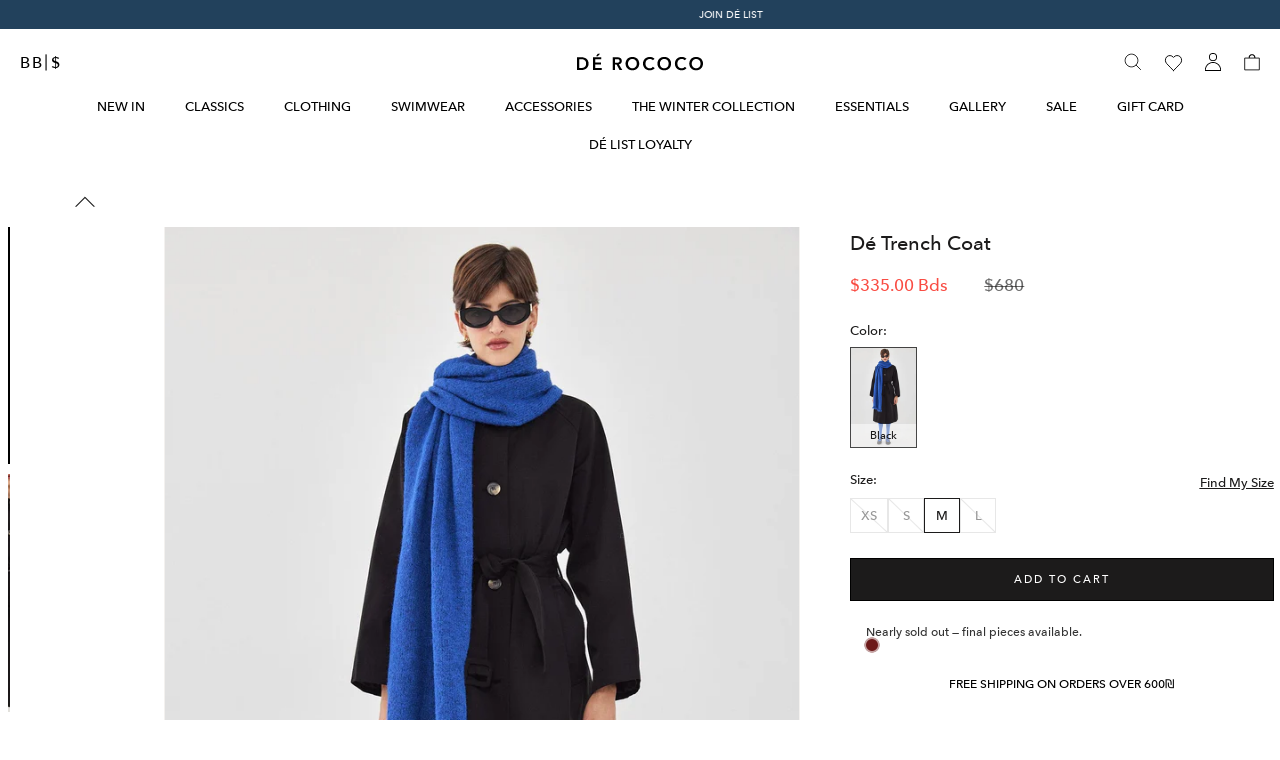

--- FILE ---
content_type: text/css
request_url: https://de-rococo.com/cdn/shop/t/246/assets/component-cart.css?v=19847679203070390381756880582
body_size: 1936
content:
.cart{position:relative;display:block}.cart__empty-text,.is-empty .cart__contents,cart-items.is-empty .title-wrapper-with-link,.is-empty .cart__footer{display:none}.giftcard-details{display:flex;flex-direction:column;row-gap:.7rem;padding:0;list-style-type:none;font-size:10px;color:#6a6a6a;margin:0}.is-empty .cart__empty-text,.is-empty .cart__warnings{display:block}.cart__warnings{display:none;text-align:center;padding:3rem 0 1rem}.cart__empty-text{margin:4.5rem 0 2rem}.cart__contents>*+*{margin-top:2.5rem}.cart__login-title{margin:5.5rem 0 .5rem}.cart__login-paragraph{margin-top:.8rem}.cart__login-paragraph a{font-size:inherit}.cart_items_width{padding:0 80px;margin:0 auto}.PageHeader{margin:50px 0}.main-cart-items .cart__warnings{padding:250px 0}.main-cart-items h1.cart__empty-text{font-size:14px;margin-bottom:.9rem;letter-spacing:0;color:var(--heading-color);--heading-color: #1c1b1b}.main-cart-items .empty_cart_btn{background-color:transparent;border:1px solid var(--color);position:relative;display:inline-block!important;padding:14px 28px;line-height:normal;border-radius:0;text-transform:uppercase;font-size:11px;text-align:center;display:flex;justify-content:center;align-items:center;font-weight:300;letter-spacing:.2em;font-family:Avenir Next,sans-serif;transition:color .45s cubic-bezier(.785,.135,.15,.86),border .45s cubic-bezier(.785,.135,.15,.86);-webkit-tap-highlight-color:initial;max-width:max-content;margin-top:20px}.main-cart-items .empty_cart_btn:hover{color:var(--color)}.main-cart-items .empty_cart_btn:before{position:absolute;content:""!important;display:block;left:0;top:0;right:0;bottom:0;width:100%;height:100%;border:1px solid var(--color);transform:scale(1);transform-origin:left center;z-index:-1;transition:transform .45s cubic-bezier(.785,.135,.15,.86);background-color:var(--color)}.main-cart-items .empty_cart_btn:hover:before{transform:scaleX(0);transform-origin:right center}.main-cart-items .empty_cart_btn:after{content:unset}.main-cart-items h2.cart__login-title,.main-cart-items p.cart__login-paragraph{display:none}.main-cart-items .title-wrapper-with-link{justify-content:center;margin:50px 0}.main-cart-items .nonEmptyShoppingBtn{display:none}.PageContent{max-width:1000px;margin:0 auto 80px}.main-cart-items th.caption-with-letter-spacing{padding-bottom:12px;border-bottom:1px solid var(--border-color);font-size:12px;color:var(--text-color-light);font-family:Avenir Next,sans-serif;text-transform:capitalize!important}.main-cart-items a.cart-item__name{font-size:11px}.main-cart-items .product-option dd,.main-cart-items .product-option,.main-cart-items span.price.price--end{font-size:10px;color:#6a6a6a}.main-cart-items .cart-item__quantity-wrapper{display:flex;flex-direction:column;text-align:center}.main-cart-items .quantity-popover-container{margin-bottom:6px;padding:0}.main-cart-items .cart-remove-button{font-size:8px;min-width:unset!important;position:relative;text-decoration:none}.main-cart-items .cart-remove-button:before{content:"";position:absolute;width:100%;height:1px;left:0;bottom:0;background:currentColor;transform:scale(1);transform-origin:left center;transition:transform .2s ease-in-out;background:var(--text-color-light);top:9px;--text-color-light: #000}.main-cart-items .cart-remove-button:hover:before{transform:scaleX(0)}.main-cart-items .quantity-popover-container,.main-cart-items .cart-item cart-remove-button{display:unset}.main-cart-items .cart-item cart-remove-button{margin-left:0!important}.main-cart-items quantity-input.quantity.cart-quantity{display:inline-flex;align-items:center;border:1px solid var(--border-color);--border-color: #dddddd;white-space:nowrap}.main-cart-items .quantity__button{width:calc(3rem / var(--font-body-scale))!important;flex-shrink:0;font-size:1.8rem;border:0;background-color:transparent;cursor:pointer;display:flex;align-items:center;justify-content:center;color:rgb(var(--color-foreground));padding:0}.main-cart-items .quantity__input{color:#6a6a6a;font-family:var(--font-body-family);font-style:var(--font-body-style);font-weight:var(--font-body-weight);font-size:1.2rem!important;font-weight:500;opacity:.85;text-align:center;background-color:transparent;border:0;padding:0 .5rem;width:100%;flex-grow:1;-webkit-appearance:none;appearance:none}.main-cart-items .quantity{color:rgba(var(--color-foreground));position:relative;width:calc(9.5rem / var(--font-body-scale) + var(--inputs-border-width) * 2)!important;display:flex;border-radius:var(--inputs-radius);min-height:calc((var(--inputs-border-width) * 2) + 3.8rem)!important}.main-cart-items quantity-input.quantity.cart-quantity:before,.main-cart-items quantity-input.quantity.cart-quantity:after{content:unset}.cart__footer .cart__note label{font-size:14px}.cart__footer .cart__note .field__input{height:100%;position:relative;border-radius:var(--inputs-radius);-webkit-appearance:none;display:block;padding:12px 14px;border-radius:0;border:1px solid var(--border-color);width:100%;line-height:normal;resize:none;transition:border-color .1s ease -in-out;background:transparent;font-size:13px;letter-spacing:0}.cart__footer .field__input:focus{padding-left:14px!important}.cart__footer .text-area:focus-visible{box-shadow:none!important;border:1px solid var(--color)}.cart__footer .field:hover.field:after{box-shadow:none!important}.cart__footer .field.field:after{box-shadow:none!important}.cart__footer .cart__checkout-button{background-color:transparent;border:1px solid var(--color);cursor:pointer;position:relative;display:inline-block;padding:14px 28px;line-height:normal;border-radius:0;text-transform:uppercase;letter-spacing:.2em;font-size:11px;font-weight:500;text-align:center;display:flex;color:var(--white);justify-content:center;align-items:center;font-family:Avenir Next,sans-serif;transition:color .45s cubic-bezier(.785,.135,.15,.86),border .45s cubic-bezier(.785,.135,.15,.86);-webkit-tap-highlight-color:initial}.cart__footer .cart__checkout-button:before{position:absolute;content:""!important;display:block;left:0;top:0;right:0;bottom:0;width:100%;height:100%;border:1px solid var(--heading-color);transform:scale(1);transform-origin:left center;z-index:-1;transition:transform .45s cubic-bezier(.785,.135,.15,.86);background-color:var(--heading-color)}.cart__footer .cart__checkout-button:after{content:unset}.cart__footer .cart__checkout-button:hover:before{transform:scaleX(0);transform-origin:right center}.cart__footer .cart__checkout-button:hover{color:var(--heading-color)}.cart__footer h2.totals__total,.cart__footer p.totals__total-value{font-size:13px;color:var(--heading-color)}.cart__footer .tax-note{color:var(--color-blur)}.main-cart-items .cart_wishlist{display:block!important}.main-cart-items .wishlisthero-floating button:after{width:16px;height:16px}.main-cart-items .wishlisthero-product-in-wishlist:before{width:17px;height:17px;margin-right:-9px;top:-12px}.main-cart-items .collection_wishtlist_btn{top:3px;right:0;visibility:visible}.main-cart-items .empty_cart_btn{color:var(--white);text-decoration:none}@media (max-width: 989px){.PageContent{margin:35px auto}.cart_items_width{padding:0 50px}.main-cart-items .cart__warnings{padding:200px 0}.cart__footer .cart__note .field__input{padding:12px 14px!important}.cart_items_width textarea::placeholder{opacity:.7!important;color:var(--text-color)!important;display:block}.cart_items_width .totals{justify-content:end}.table_content_wrap .table_row_wrap .media_details_wrapper{width:100%}.main-cart-items .quantity{width:calc(8.5rem / var(--font-body-scale) + var(--inputs-border-width) * 2)!important}.cart__footer .cart__checkout-button{max-width:100%!important}.main-cart-items .cart-item__quantity-wrapper{flex-wrap:nowrap;flex-direction:row;justify-content:space-between}}@media (max-width: 749px){.main-cart-items a.cart-item__name{font-size:10px}.table_content_wrap .table_row_wrap .cart-item__totals{margin-left:auto;display:none}.main-cart-items .wishlist-engine.wishlistengine-cart{right:-10px}.cart__footer .cart__checkout-button{background-color:var(--button_bg_color);--button_bg_color: #1b1919;border:1px solid var(--button_bg_color)}.cart__footer .cart__checkout-button:hover{color:var(--white)!important;border-color:var(--color)}.cart_item_wrapp{width:100%!important}.cart_items_width textarea{padding:12px 14px}.cart_items_width textarea:focus{padding:12px 14px}.main-cart-items .title-wrapper-with-link,.PageHeader{margin:35px 0}.cart__footer>.cart__note{width:100%!important}.cart_items_width{padding:0 18px}.main-cart-items .cart__warnings{padding:140px 0}}@media screen and (min-width: 990px){.cart__warnings{padding:7rem 0 1rem}.cart__empty-text{margin:0 0 3rem}}cart-items{display:block}.cart__items{position:relative;padding-bottom:3rem;border-bottom:.1rem solid rgba(var(--color-foreground),.08)}.cart__items--disabled{pointer-events:none}.cart__footer-wrapper:last-child .cart__footer{padding-bottom:5rem}.cart__footer>div:only-child{margin-left:auto}.cart__footer>*+*{margin-top:6.5rem}.cart__footer .discounts{margin-bottom:1rem}.cart__note{height:fit-content;top:2.5rem}.cart__note label{display:flex;align-items:flex-end;position:absolute;line-height:1;height:1.8rem;top:-3rem;color:rgba(var(--color-foreground),.75)}.cart__note .field__input{height:100%;position:relative;border-radius:var(--inputs-radius);padding:1rem 2rem}.cart__note .text-area{resize:vertical}.cart__note:after,.cart__note:hover.cart__note:after,.cart__note:before,.cart__note:hover.cart__note:before,.cart__note .field__input:focus,.cart__note .field__input{border-bottom-right-radius:0}@media screen and (min-width: 750px){.cart__items{grid-column-start:1;grid-column-end:3;padding-bottom:4rem}.cart__contents>*+*{margin-top:0}.cart__items+.cart__footer{grid-column:2}.cart__footer{display:flex;justify-content:space-between;border:0}.cart__footer-wrapper:last-child{padding-top:0}.cart__footer>*{width:35rem}.cart__footer>*+*{margin-left:4rem;margin-top:0}}.cart__ctas button{width:100%}.cart__ctas>*+*{margin-top:1rem}.cart__update-button{margin-bottom:1rem}.cart__dynamic-checkout-buttons{max-width:36rem;margin:0 auto}.cart__dynamic-checkout-buttons:has(.dynamic-checkout__content:empty){margin:0}.cart__blocks>*+*{margin-top:1rem}.cart-note__label{display:inline-block;margin-bottom:1rem;line-height:calc(1 + 1 / var(--font-body-scale))}.tax-note{margin:2.2rem 0 1.6rem auto;text-align:center;display:block}.cart__checkout-button{max-width:36rem}.cart__ctas{text-align:center}.main-cart-items #cart-progress-wrapper{padding-top:20px;max-width:1020px;margin:0 auto}.main-cart-items .goal-message{font-size:11.3px;margin-top:19px}.main-cart-items form.PageContent{margin-top:35px;margin-bottom:8px}.table_headings_wrapper .div_four{margin-left:auto}.table_headings_wrapper .caption-with-letter-spacing{text-transform:capitalize;font-size:11.9px;letter-spacing:-.005rem}.table_headings_wrapper .div_one{min-width:69.8%}.headings_main_wrap{display:block;width:100%}.table_headings_wrapper{width:100%;display:flex;align-items:center;border-bottom:1px solid #d7d7d7;padding-bottom:12px}.caption-with-letter-spacing{padding-left:0}.table_content_wrap{width:100%;row-gap:2.2rem;display:flex;padding-top:29px;flex-wrap:wrap}.table_content_wrap .table_row_wrap{width:100%;display:flex;align-items:center}.table_content_wrap .table_row_wrap .media_details_wrapper{display:flex;align-items:center;min-width:67%}.table_content_wrap .table_row_wrap .cart-item__details{padding-left:2.5rem;display:flex;flex-direction:column;row-gap:.7rem;margin-bottom:6px;width:100%}.cart_item_wrapp{display:flex;align-items:center;width:33%;justify-content:space-between}.table_content_wrap .table_row_wrap .cart-item__details dl{margin:0}.table_content_wrap .table_row_wrap .cart-item__quantity{padding-left:0}.table_content_wrap .table_row_wrap .cart-item__quantity .icon,.table_content_wrap .table_row_wrap .cart-item__quantity .button{color:#6f6f6f}.table_content_wrap .table_row_wrap .cart-item__quantity .button:before{background:#6f6f6f}.table_content_wrap .table_row_wrap .cart-item__totals{margin-left:auto}.table_content_wrap .table_row_wrap .cart-item__totals .loading__spinner{padding:0!important}.table_content_wrap .table_row_wrap .cart-item__totals .price{margin:0 0 5px;font-size:10px;color:#6f6f6f}.table_content_wrap .table_row_wrap .quantity-popover-container{margin-bottom:0}.table_content_wrap .table_row_wrap .cart-quantity{padding:0 2px}form>.cart__items{padding-bottom:23px}@media screen and (min-width: 750px){.cart-note{max-width:35rem}.cart__update-button{margin-bottom:0;margin-right:.8rem}.tax-note{margin-bottom:2.2rem;text-align:right}[data-shopify-buttoncontainer]{justify-content:flex-end}.cart__ctas{display:flex;gap:1rem}}.cart__footer>.cart__blocks{width:100%;margin-left:0}.cart__footer>.cart__note{width:51.5%;align-self:end;top:0}.cart__footer .cart__checkout-button{max-width:21.3%;padding-inline:1rem;min-height:20px;max-height:43px}.cart__footer .text-area{min-height:9rem;padding:0!important}
/*# sourceMappingURL=/cdn/shop/t/246/assets/component-cart.css.map?v=19847679203070390381756880582 */


--- FILE ---
content_type: text/css
request_url: https://de-rococo.com/cdn/shop/t/246/assets/component-list-menu.css?v=177593670539567809571754633935
body_size: -466
content:
.list-menu--right{right:0}.dropdown-item .mega_drop_menuheader__active-menu-item.header__menu-item.list-menu__item{text-decoration:none;color:var(--text-color);margin:.5rem 2rem}.list-menu--disclosure{position:absolute;max-width:100%;width:22rem;top:99%;opacity:0;visibility:hidden;transition:visibility 0.5s ease,opacity 0.5s ease;border-style:unset}details[open]:hover>.list-menu__item{text-decoration:none}.list-menu--disclosure .list-menu{background-color:var(--white)}.dropdown-item[open] .dropdown_menu_content{visibility:visible;opacity:1;z-index:1;transition:visibility 0.1s ease,opacity 0.1s ease}.list-menu--disclosure:focus{outline:none}.list-menu__item--active{text-decoration:none;text-underline-offset:0rem}.list-menu__item--active:hover{text-decoration-thickness:0rem}.list-menu--disclosure.localization-selector{max-height:18rem;overflow:auto;width:10rem;padding:.5rem}

--- FILE ---
content_type: text/css
request_url: https://de-rococo.com/cdn/shop/t/246/assets/template-collection.css?v=78140681121058011971764067726
body_size: 62
content:
.pgn-LoadMore,.pgn-Loadprev{border:1px solid;color:var(--color-foreground);padding:10px 30px;width:100%;display:flex;max-width:200px;justify-content:center;align-items:center;text-decoration:none;margin:0 auto;text-transform:uppercase;font-size:13px}.collection{position:relative}div#infinite-scroll-trigger:before{content:"";position:absolute;width:100%;height:100vh;bottom:0;left:0;z-index:-1}a.pgn-Loadprev{margin-top:5rem}a.pgn-Loadprev.is-loading{opacity:.6;-webkit-user-select:none;user-select:none;pointer-events:none}.special-collection .site_container{padding:0 7.5rem}.special-collection .product-grid{margin-left:0!important;column-gap:1.6rem!important;row-gap:4rem!important}.special-collection .card_product_variants_list,.special-collection .card-wrapper .card-information,.special-collection .card_swatches_size_info{display:none}.special-collection .card-wrapper .card__heading{width:100%!important;text-align:center}.special-collection .card__content.card_product_content{padding-top:1.5rem!important}.special-collection .mobile_options_view{display:none}.special-collection .card__inner:hover .card_size_swatches_wrapper,.special-collection .products-list-grid .card__badge{display:none!important}@media screen and (max-width: 749px){.collection .grid__item:only-child{flex:0 0 100%;max-width:100%}.special-collection .product-grid{row-gap:0rem!important}.special-collection .card__content.card_product_content{padding-top:2.5rem!important;padding-bottom:2.5rem}.special-collection .card-wrapper .card__heading{line-height:1}.special-collection .site_container{padding:0 1.8rem}div#infinite-scroll-trigger{margin:50px 0 36px!important}}@media screen and (max-width: 989px){.collection .slider.slider--tablet{margin-bottom:1.5rem}}.collection .loading-overlay{position:absolute;z-index:1;width:1.8rem}@media screen and (max-width: 749px){.collection .loading-overlay{top:0;right:0}}@media screen and (min-width: 750px){.collection .loading-overlay{left:0}}.collection .loading-overlay{top:0;right:0;bottom:0;left:0;display:none;width:100%;padding:0 1.5rem;opacity:.7}@media screen and (min-width: 750px){.collection .loading-overlay{padding-left:5rem;padding-right:5rem}}.collection--empty .title-wrapper{margin-top:10rem;margin-bottom:15rem}@media screen and (max-width: 989px){.collection .slider--tablet.product-grid{scroll-padding-left:1.5rem}}.collection__description>*{margin:0}.collection__title.title-wrapper{margin-bottom:1.9rem}.collection__title .title:not(:only-child){margin-bottom:1rem}@media screen and (min-width: 990px){.collection__title--desktop-slider .title{margin-bottom:2.5rem}.collection__title.title-wrapper--self-padded-tablet-down{padding:0 5rem}.collection slider-component:not(.page-width-desktop){padding:0}.collection--full-width slider-component:not(.slider-component-desktop){padding:0 1.5rem;max-width:none}}.collection__view-all a:not(.link){margin-top:1rem}@media screen and (max-width: 425px){.custom_new_slider h2.title{font-weight:500;margin:0}.collection__title.title-wrapper{margin-bottom:1rem;margin-top:2rem}}
/*# sourceMappingURL=/cdn/shop/t/246/assets/template-collection.css.map?v=78140681121058011971764067726 */


--- FILE ---
content_type: text/css
request_url: https://de-rococo.com/cdn/shop/t/246/assets/as-related-products.css?v=61419718542469223281754633152
body_size: -111
content:
.related-products .badge{display:block;font-size:11px;margin:5px 0;padding:4px 6px;background:var(--white);max-width:-webkit-max-content;max-width:-moz-max-content;max-width:max-content;letter-spacing:.005rem;color:var(--color-badge);--color-badge: #6a6a6a;border:0;border-radius:0}.product-recommendations-container .card_m_placeholder.all-media-loaded .place_overly{display:block;position:absolute;top:0;left:0;right:0;bottom:0;width:100%;height:100%}.recommend_products{opacity:0;visibility:hidden;transition:opacity .3s ease-in-out,visibility .3s ease-in-out}.product-recommendations--loaded .recommend_products{opacity:1;visibility:visible}.recommendation-placeholder{width:100%;transition:opacity .3s ease-in-out,visibility .3s ease-in-out}.product-recommendations--loaded .recommendation-placeholder{opacity:0;visibility:hidden}.recommendation-placeholder .card_size_swatches_wrapper{display:none!important}product-recommendations.related-products slider-component{margin-bottom:60px}.related-products .card__badge.bottom.left.sale-show{position:absolute;left:10px;top:-4px;text-align:left;z-index:2}.related-products .underline-links-hover:hover a{text-decoration:none;text-underline-offset:0rem}span.price-item.price-item--regular{font-size:12px;letter-spacing:0;color:var(--text-color-light);--text-color-light: #6a6a6a}.related-products__heading{margin:0 0 3rem;font-size:24px;font-weight:250;line-height:25.68px;letter-spacing:-.01em}.related-products .collection__title.title-wrapper .title{font-weight:500;font-family:Avenir Next,sans-serif;text-align:left;text-decoration:none;text-shadow:none;letter-spacing:normal;text-transform:uppercase;color:#111;padding:50px 0 0 30px;margin:0px 0 1.9rem}@media (max-width: 768px){.related-products .collection__title.title-wrapper .title{margin:0;padding:0 0 0 11px}product-recommendations.related-products slider-component{margin-bottom:40px}}
/*# sourceMappingURL=/cdn/shop/t/246/assets/as-related-products.css.map?v=61419718542469223281754633152 */


--- FILE ---
content_type: text/javascript
request_url: https://de-rococo.com/cdn/shop/t/246/assets/card-product.js?v=66949645983283668811767910873
body_size: 2088
content:
document.addEventListener("click",function(event){if(event.target.matches(".size_option_swatch")||event.target.closest(".size_option_swatch")){if(event.target.closest(".product-card-wrapper")){const size=event.target.matches(".size_option_swatch")?event.target:event.target.closest(".size_option_swatch"),parent=event.target.closest(".product-card-wrapper"),ATCbtn=parent.querySelector(".atc_btn_card");parent.querySelectorAll(".size_option_swatch")?.forEach(btn=>btn.classList.remove("active")),size.classList.add("active");const id=parseInt(size.getAttribute("data-id")),BIStrigger=size.closest(".product-card-wrapper")?.querySelector(".BIS_trigger"),select=size.closest(".product-card-wrapper")?.querySelector('.ProductForm select[name="id"]');if(size.classList.contains("out_of_stock")){BIStrigger.style.display="";const baseUrl=BIStrigger.getAttribute("href").split("?")[0];BIStrigger.setAttribute("href",`${baseUrl}?view=stock-popup&variant=${id}`)}else BIStrigger.style.display="none",window.updateCartDrawer(id),document.querySelector("#cart-icon-bubble")?.click();BIStrigger.setAttribute("data-variant-id",id),select.querySelector("option[selected]")?.removeAttribute("selected"),select.querySelector('option[value="'+id+'"]')?.setAttribute("selected","selected")}else if(event.target.closest(".mobile_size_swatch_popup")){const target=event.target.matches(".size_option_swatch")?event.target:event.target.closest(".size_option_swatch"),parent=event.target.closest(".mobile_size_swatch_popup"),ATCbtn=parent.querySelector(".atc_btn_card"),BICBTN=parent.querySelector(".BIS_trigger");parent.querySelectorAll(".size_option_swatch")?.forEach(btn=>btn.classList.remove("active"));const id=parseInt(target.getAttribute("data-id"));if(ATCbtn.removeAttribute("disabled"),ATCbtn.setAttribute("data-id",id),BICBTN.setAttribute("data-variant-id",id),target.classList.add("active"),target.classList.contains("out_of_stock")){ATCbtn.textContent="Sold out",ATCbtn.style.display="none",BICBTN.style.display="";const baseUrl=BICBTN.getAttribute("href").split("?")[0];BICBTN.setAttribute("href",`${baseUrl}?view=stock-popup&variant=${id}`)}else ATCbtn.textContent="Add To Cart",ATCbtn.style.display="",BICBTN.style.display="none"}}if(event.target.matches(".mobile__Bis")||event.target.closest(".mobile__Bis")){const parentBisTrgt=event.target.closest(".mobile_size_swatch_popup");parentBisTrgt&&(parentBisTrgt.style.display="none")}if((event.target.matches(".quick_add_bag")||event.target.closest(".quick_add_bag"))&&event.target.closest(".card_size_swatches")){const SwatchesWrapper=event.target.closest(".card_size_swatches"),target=event.target.matches(".quick_add_bag")?event.target:event.target.closest(".quick_add_bag"),sizes=SwatchesWrapper.querySelector(".info_size_swatces"),name=target.getAttribute("data-title"),color=target.getAttribute("data-color"),BIS=SwatchesWrapper.querySelector(".mobile_bis");window.createMobilePopup(name,color,sizes,BIS)}if((event.target.matches(".overlay_wrapper_swatches")||event.target.closest(".close_btn_popup")||event.target.matches(".close_btn_popup"))&&event.target.closest(".mobile_size_swatch_popup")&&event.target.closest(".mobile_size_swatch_popup")?.remove(),event.target.matches(".atc_btn_card")||event.target.closest(".atc_btn_card")){const target=event.target.matches(".atc_btn_card")?event.target:event.target.closest(".atc_btn_card"),id=parseInt(target.getAttribute("data-id"));target?.classList.add("loading"),window.updateCartDrawer(id,target),document.querySelector("#cart-icon-bubble")?.click()}}),window.updateCartDrawer=function(id,target){if(id){let getSectionInnerHTML2=function(html,selector){return new DOMParser().parseFromString(html,"text/html").querySelector(selector).innerHTML};var getSectionInnerHTML=getSectionInnerHTML2;const config={method:"POST",headers:{"X-Requested-With":"XMLHttpRequest",Accept:"application/javascript"}},sectionsToRender=[{id:"CartDrawer",section:"cart-drawer",selector:".drawer__inner"},{id:"cartIconBubble",section:"cart-icon-bubble",selector:".cart-count-section"}];let formData=new FormData;formData.append("id",id),formData.append("quantity",1),formData.append("sections",sectionsToRender.map(section=>section.section)),formData.append("sections_url",window.location.pathname),config.body=formData,fetch("/cart/add",config).then(response=>response.json()).then(response=>{if(response.status){console.error(response.message);return}const product=response.hasOwnProperty("items")?response.items[0]:response;document.querySelector("cart-drawer")?.classList.remove("is-empty"),target?.classList.remove("loading"),document.querySelector(".mobile_size_swatch_popup")?.remove(),sectionsToRender.forEach(section=>{const sectionElement=section.selector?document.querySelector(section.selector):document.getElementById(section.id);console.log("sectionElement",sectionElement),sectionElement&&(sectionElement.innerHTML=getSectionInnerHTML2(response.sections[section.section],section.selector))})}).catch(error=>{console.error("Fetch error:",error)})}else console.log("No matching variant found.")},window.createMobilePopup=function(name,color,sizes,BIS){const html=`
    <div class="popup_wrapper_mobile_swatches">
      <div class="overlay_wrapper_swatches">&nbsp;</div>
      <div class="content_wrapper_swatches_size_mobile">
      <div class="logo_wp">
          <img src="https://cdn.shopify.com/s/files/1/0538/0485/9592/files/9841_New_logo_white_copy_1_222e2c43-df8b-4526-b90b-6d5a91b9e512.webp?v=1745582087">
        </div>
        <h4 class="products_name_wrapper">${name}</h4>
        ${color!==""?`<h4 class="color_name_swatch">${color}</h4>`:""}
        ${sizes?sizes.innerHTML:""}
        ${sizes!==""?'<button class="atc_btn_card disable_btn" data-id="" disabled>Select an option</button>':""}
        ${BIS?BIS.innerHTML:""}
          <a href="javascript:void(0);" class="close_btn_popup">
            <svg width="24" height="24" viewBox="0 0 32 32" fill="none" xmlns="http://www.w3.org/2000/svg">
              <path d="M32 1.8854L30.1146 0L16 14.1146L1.8854 0L0 1.8854L14.1146 16L0 30.1146L1.8854 32L16 17.8854L30.1146 32L32 30.1146L17.8854 16L32 1.8854Z" fill="#fff"></path>
            </svg>
          </a>
      </div>
    </div>
  `,popup=document.createElement("div");popup.classList.add("mobile_size_swatch_popup"),popup.innerHTML=html,document.body.appendChild(popup)},document.addEventListener("click",function(event){if((event.target.matches(".pgn-LoadMore")||event.target.closest(".pgn-LoadMore"))&&(event.preventDefault(),loadManualy(event)),event.target.matches(".pgn-Loadprev")||event.target.closest(".pgn-Loadprev")){const target=event.target.matches(".pgn-Loadprev")?event.target:event.target.closest(".pgn-Loadprev");event.preventDefault();const previousPage=parseInt(target.getAttribute("data-current-page"));loadPreviousProducts(previousPage,target)}});async function loadManualy(event){await loadMoreProducts(),setTimeout(function(){event.target.closest(".pgn-LoadMore").style.display="none",event.target.closest(".collection").querySelector("#infinite-scroll-trigger").style.display="block"},500)}function updateLoadingEl(updatedHtml){const doc=new DOMParser().parseFromString(updatedHtml,"text/html"),infiniteEl=document.getElementById("infinite-scroll-trigger"),loadMore=document.querySelector(".pgn-LoadMore"),loadPrev=document.querySelector(".pgn-Loadprev"),newInfiniteEl=doc.getElementById("infinite-scroll-trigger"),newLoadMore=doc.querySelector(".pgn-LoadMore"),newLoadPrev=doc.querySelector(".pgn-Loadprev");infiniteEl&&newInfiniteEl&&Array.from(newInfiniteEl.attributes).forEach(attr=>{attr.name!=="class"&&attr.name!=="id"&&infiniteEl.setAttribute(attr.name,attr.value)}),loadMore&&newLoadMore&&Array.from(newLoadMore.attributes).forEach(attr=>{attr.name!=="class"&&attr.name!=="id"&&loadMore.setAttribute(attr.name,attr.value)}),loadPrev&&newLoadPrev&&Array.from(newLoadPrev.attributes).forEach(attr=>{attr.name!=="class"&&attr.name!=="id"&&loadPrev.setAttribute(attr.name,attr.value)})}function getCurrentPageFromURL(){const trigger=document.getElementById("infinite-scroll-trigger");return parseInt(trigger.getAttribute("data-current-page"))||1}function getTotalPages(trigger){return parseInt(trigger.getAttribute("data-total-pages"))||1}async function loadMoreProducts(){const trigger=document.getElementById("infinite-scroll-trigger"),productsGrid=document.querySelector(".products-list-grid"),sectionId=trigger.getAttribute("data-section-id");let currentPage=getCurrentPageFromURL();const totalPages=getTotalPages(trigger);if(currentPage>=totalPages)return;currentPage++,trigger.setAttribute("data-current-page",currentPage);const url=new URL(window.location.href);url.searchParams.set("page",currentPage),sectionId&&url.searchParams.set("section_id",sectionId);const browserUrl=new URL(window.location.href);browserUrl.searchParams.set("page",currentPage),window.history.replaceState({},"",browserUrl.toString()),trigger.classList.add("is-loading");try{const response=await fetch(url);if(!response.ok)throw new Error("Network error");const text=await response.text(),newContent=new DOMParser().parseFromString(text,"text/html").querySelector(".products-list-grid");newContent&&Array.from(newContent.children).forEach(el=>{productsGrid.appendChild(el)})}catch(err){console.error("Failed to load more products",err)}finally{setTimeout(()=>{trigger.classList.remove("is-loading")},300)}}async function loadPreviousProducts(previousPage,trigger,menual){const productsGrid=document.querySelector(".products-list-grid"),sectionId=trigger.getAttribute("data-section-id"),url=new URL(window.location.href);sectionId&&url.searchParams.set("section_id",sectionId),url.searchParams.set("page",previousPage);const browserUrl=new URL(window.location.href);browserUrl.searchParams.set("page",previousPage),menual||window.history.replaceState({},"",browserUrl.toString()),trigger.classList.add("is-loading");try{const response=await fetch(url);if(!response.ok)throw new Error("Network error");const text=await response.text(),newContent=new DOMParser().parseFromString(text,"text/html").querySelector(".products-list-grid");newContent&&(Array.from(newContent.children).reverse().forEach(el=>{productsGrid.insertBefore(el,productsGrid.firstChild)}),trigger.setAttribute("data-current-page",previousPage-1),previousPage===1&&(trigger.style.display="none"))}catch(err){console.error("Failed to load previous products",err)}finally{setTimeout(()=>{trigger.classList.remove("is-loading")},300)}}function setupInfiniteScroll(){const trigger=document.getElementById("infinite-scroll-trigger");if(!trigger)return;new IntersectionObserver(entries=>{entries.forEach(entry=>{entry.isIntersecting&&loadMoreProducts()})},{threshold:1}).observe(trigger)}async function loadPRProductsOnload(){const focusedItem=sessionStorage.getItem("focusedItem");if(focusedItem!==null){console.log("focusedItem",focusedItem);const trigger=document.querySelector(".pgn-Loadprev"),previousPage=parseInt(trigger.getAttribute("data-current-page"));await loadPreviousProducts(previousPage,trigger,!0);const targetSection=document.querySelector('[data-card-url="'+focusedItem+'"]');sessionStorage.removeItem("focusedItem"),targetSection&&setTimeout(function(){targetSection.scrollIntoView({behavior:"smooth",block:"center"})},500)}}document.addEventListener("DOMContentLoaded",()=>{setupInfiniteScroll(),loadPRProductsOnload()}),window.addEventListener("pageshow",function(event){event.persisted&&loadPRProductsOnload()});
//# sourceMappingURL=/cdn/shop/t/246/assets/card-product.js.map?v=66949645983283668811767910873


--- FILE ---
content_type: text/javascript
request_url: https://de-rococo.com/cdn/shop/t/246/assets/lazyLoad.js?v=84612621543838736801753801048
body_size: -203
content:
function checkMediaLoadedForCard(card){const mediaElements=card.querySelectorAll("img, video");let loadedCount=0;if(mediaElements.length===0){card.classList.add("all-media-loaded");return}const checkAndAddClass=()=>{loadedCount++,loadedCount===mediaElements.length&&card.classList.add("all-media-loaded")};mediaElements.forEach(media=>{const isImageLoaded=media.tagName==="IMG"&&media.complete&&media.naturalHeight!==0,isVideoLoaded=media.tagName==="VIDEO"&&media.readyState>=3;if(isImageLoaded||isVideoLoaded)checkAndAddClass();else{const onLoad=()=>{checkAndAddClass(),media.removeEventListener("load",onLoad),media.removeEventListener("loadeddata",onLoad)};media.addEventListener("load",onLoad),media.addEventListener("loadeddata",onLoad)}})}function checkAllMediaLoaded(){document.querySelectorAll(".card__media").forEach(card=>checkMediaLoadedForCard(card))}function observeNewCardMedia(){new MutationObserver(mutations=>{mutations.forEach(mutation=>{mutation.addedNodes.forEach(node=>{node.nodeType===1&&(node.classList.contains("card__media")?checkMediaLoadedForCard(node):node.querySelectorAll?.(".card__media")?.forEach(card=>checkMediaLoadedForCard(card)))})})}).observe(document.body,{childList:!0,subtree:!0})}document.addEventListener("DOMContentLoaded",()=>{checkAllMediaLoaded(),observeNewCardMedia(),document.querySelectorAll(".product__media-wrapper, .header-wrapper, .AnnouncementBar, .content_wrapper, .banner-wrap, .template-search").forEach(card=>{site_Observer.observe(card)})});const site_Observer=new IntersectionObserver(entries=>{entries.forEach(entry=>{entry.isIntersecting&&(entry.target.classList.add("loaded"),site_Observer.unobserve(entry.target))})},{threshold:.1});
//# sourceMappingURL=/cdn/shop/t/246/assets/lazyLoad.js.map?v=84612621543838736801753801048


--- FILE ---
content_type: application/javascript; charset=utf-8
request_url: https://cdn-widgetsrepository.yotpo.com/v1/loader/CO-3aWOxREORjTyFtHtYpQ
body_size: 37768
content:

if (typeof (window) !== 'undefined' && window.performance && window.performance.mark) {
  window.performance.mark('yotpo:loader:loaded');
}
var yotpoWidgetsContainer = yotpoWidgetsContainer || { guids: {} };
(function(){
    var guid = "CO-3aWOxREORjTyFtHtYpQ";
    var loader = {
        loadDep: function (link, onLoad, strategy) {
            var script = document.createElement('script');
            script.onload = onLoad || function(){};
            script.src = link;
            if (strategy === 'defer') {
                script.defer = true;
            } else if (strategy === 'async') {
                script.async = true;
            }
            script.setAttribute("type", "text/javascript");
            script.setAttribute("charset", "utf-8");
            document.head.appendChild(script);
        },
        config: {
            data: {
                guid: guid
            },
            widgets: {
            
                "1117410": {
                    instanceId: "1117410",
                    instanceVersionId: "356800788",
                    templateAssetUrl: "https://cdn-widgetsrepository.yotpo.com/widget-assets/widget-referral-widget/app.v2.5.19-7355.js",
                    cssOverrideAssetUrl: "",
                    customizationCssUrl: "",
                    customizations: {
                      "background-color": "#F6F1EE",
                      "background-image-url": "https://cdn-widget-assets.yotpo.com/widget-referral-widget/customizations/defaults/background-image.jpg",
                      "customer-email-view-button-text": "Next",
                      "customer-email-view-description": "Give your friends $10 off their first order of $5, and get 500 points for each successful referral.",
                      "customer-email-view-header": "Refer a Friend",
                      "customer-email-view-input-placeholder": "Your email address",
                      "customer-email-view-title": "GIVE $10, GET 500 POINTS",
                      "customer-name-view-input-placeholder": "Your name",
                      "default-toggle": true,
                      "description-color": "#6C6C6C",
                      "description-font-size": "16px",
                      "final-view-button-text": "REFER MORE FRIENDS",
                      "final-view-description": "Remind your friends to check their email",
                      "final-view-error-description": "We were unable to share the referral link. Go back to the previous step to try again.",
                      "final-view-error-text": "GO BACK",
                      "final-view-error-title": "Something went wrong",
                      "final-view-title": "THANKS FOR REFERRING",
                      "fonts-primary-font-name-and-url": "Avenir-heavy@|https://cdn.shopify.com/s/files/1/0538/0485/9592/files/Avenir_Heavy.ttf?v=1691393447",
                      "fonts-secondary-font-name-and-url": "Avenir@|https://cdn.shopify.com/s/files/1/0538/0485/9592/files/AvenirNextLTPro-Regular.woff2?v=1679588269",
                      "header-color": "#000000",
                      "header-font-size": "16px",
                      "headline-font-size": 22,
                      "main-share-option-desktop": "main_share_email",
                      "main-share-option-mobile": "main_share_sms",
                      "next-button-background-color": "#0F8383",
                      "next-button-font-size": "16px",
                      "next-button-size": "standard",
                      "next-button-text-color": "#FFFFFF",
                      "next-button-type": "rounded_filled_rectangle",
                      "primary-font-name-and-url": "Avenir-heavy@|https://cdn.shopify.com/s/files/1/0538/0485/9592/files/Avenir_Heavy.ttf?v=1691393447",
                      "referral-history-completed-points-text": "{{points}} POINTS",
                      "referral-history-completed-status-type": "text",
                      "referral-history-confirmed-status": "Completed",
                      "referral-history-pending-status": "Pending",
                      "referral-history-redeem-text": "You can redeem your points for a reward, or apply your reward code at checkout.",
                      "referral-history-sumup-line-points-text": "{{points}} POINTS",
                      "referral-history-sumup-line-text": "Your Rewards",
                      "referral-views-button-text": "Next",
                      "referral-views-copy-link-button-text": "Copy link",
                      "referral-views-description": "Give your friends $10 off their first order of $5, and get 500 points for each successful referral.",
                      "referral-views-email-share-body": "How does a discount off your first order at {{company_name}} sound? Use the link below and once you've shopped, I'll get a reward too.\n{{referral_link}}",
                      "referral-views-email-share-subject": "Discount to a Store You'll Love!",
                      "referral-views-email-share-type": "marketing_email",
                      "referral-views-friends-input-placeholder": "Friend’s email address",
                      "referral-views-header": "Refer a Friend",
                      "referral-views-personal-email-button-text": "Share via email",
                      "referral-views-sms-button-text": "Share via SMS",
                      "referral-views-title": "GIVE $10, GET 500 POINTS",
                      "referral-views-whatsapp-button-text": "Share via WhatsApp",
                      "secondary-font-name-and-url": "Avenir@|https://cdn.shopify.com/s/files/1/0538/0485/9592/files/AvenirNextLTPro-Regular.woff2?v=1679588269",
                      "share-allow-copy-link": true,
                      "share-allow-email": true,
                      "share-allow-facebook": true,
                      "share-allow-sms": true,
                      "share-allow-twitter": true,
                      "share-allow-whatsapp": true,
                      "share-facebook-header": "Get a discount and shop today!",
                      "share-facebook-image-url": "",
                      "share-icons-color": "black",
                      "share-settings-copyLink": true,
                      "share-settings-default-checkbox": true,
                      "share-settings-default-mobile-checkbox": true,
                      "share-settings-email": true,
                      "share-settings-facebook": true,
                      "share-settings-fbMessenger": true,
                      "share-settings-mobile-copyLink": true,
                      "share-settings-mobile-email": true,
                      "share-settings-mobile-facebook": true,
                      "share-settings-mobile-fbMessenger": true,
                      "share-settings-mobile-sms": true,
                      "share-settings-mobile-twitter": true,
                      "share-settings-mobile-whatsapp": true,
                      "share-settings-twitter": true,
                      "share-settings-whatsapp": true,
                      "share-sms-message": "I love {{company_name}}! Shop using my link to get a discount {{referral_link}}",
                      "share-twitter-message": "These guys are great! Get a discount using my link: ",
                      "share-whatsapp-message": "I love {{company_name}}! Shop using my link to get a discount {{referral_link}}",
                      "tab-size": "small",
                      "tab-type": "lower_line",
                      "tab-view-primary-tab-text": "Refer a Friend",
                      "tab-view-secondary-tab-text": "Your Referrals",
                      "tile-color": "#F6F1EE",
                      "title-color": "#000000",
                      "title-font-size": 22,
                      "view-exit-intent-enabled": false,
                      "view-exit-intent-mobile-timeout-ms": 10000,
                      "view-is-popup": false,
                      "view-layout": "left",
                      "view-popup-delay-ms": 0,
                      "view-show-customer-name": "false",
                      "view-show-popup-on-exit": false,
                      "view-show-referral-history": false,
                      "view-table-rectangular-dark-pending-color": "rgba( 0, 0, 0, 0.6 )",
                      "view-table-rectangular-light-pending-color": "#FFFFFF",
                      "view-table-selected-color": "#0F8383",
                      "view-table-theme": "dark",
                      "view-table-type": "lines",
                      "wadmin-text-and-share-choose-sreen": "step_1"
                    },
                    staticContent: {
                      "companyName": "Dé Rococo",
                      "cssEditorEnabled": true,
                      "currency": "USD",
                      "hasPrimaryFontsFeature": true,
                      "isHidden": false,
                      "isMultiCurrencyEnabled": true,
                      "merchantId": "77231",
                      "migrateTabColorToBackground": true,
                      "platformName": "shopify",
                      "referralHistoryEnabled": true,
                      "referralHost": "http://rwrd.io"
                    },
                    className: "ReferralWidget",
                    dependencyGroupId: 2
                },
            
                "1117409": {
                    instanceId: "1117409",
                    instanceVersionId: "342678402",
                    templateAssetUrl: "https://cdn-widgetsrepository.yotpo.com/widget-assets/widget-visual-redemption/app.v1.0.1-5008.js",
                    cssOverrideAssetUrl: "https://cdn-widget-assets.yotpo.com/VisualRedemptionWidget/CO-3aWOxREORjTyFtHtYpQ/css-overrides/css-overrides.2024_06_18_14_15_03_509.css",
                    customizationCssUrl: "",
                    customizations: {
                      "description-color": "rgba(255,255,255,1)",
                      "description-font-size": 22,
                      "headline-color": "rgba(255,255,255,1)",
                      "headline-font-size": 22,
                      "layout-add-background": "true",
                      "layout-background-color": "#F6F1EE",
                      "primary-font-name-and-url": "Avenir-heavy@|https://cdn.shopify.com/s/files/1/0538/0485/9592/files/Avenir_Heavy.ttf?v=1691393447",
                      "redemption-1-displayname": "Tile 1",
                      "redemption-1-settings-cost": "0 points",
                      "redemption-1-settings-cost-color": "#6C6C6C",
                      "redemption-1-settings-cost-font-size": "16",
                      "redemption-1-settings-frame-color": "#BCBCBC",
                      "redemption-1-settings-reward": "$0 off",
                      "redemption-1-settings-reward-color": "#000000",
                      "redemption-1-settings-reward-font-size": "20",
                      "redemption-2-displayname": "Tile 2",
                      "redemption-2-settings-cost": "0 points",
                      "redemption-2-settings-cost-color": "#6C6C6C",
                      "redemption-2-settings-cost-font-size": "16",
                      "redemption-2-settings-frame-color": "#BCBCBC",
                      "redemption-2-settings-reward": "$0 off",
                      "redemption-2-settings-reward-color": "#000000",
                      "redemption-2-settings-reward-font-size": "20",
                      "redemption-3-displayname": "Tile 3",
                      "redemption-3-settings-cost": "0 points",
                      "redemption-3-settings-cost-color": "#6C6C6C",
                      "redemption-3-settings-cost-font-size": "16",
                      "redemption-3-settings-frame-color": "#BCBCBC",
                      "redemption-3-settings-reward": "$0 off",
                      "redemption-3-settings-reward-color": "#000000",
                      "redemption-3-settings-reward-font-size": "20",
                      "rule-color": "rgba(255,255,255,1)",
                      "rule-dots-color": "rgba(0,0,0,0)",
                      "rule-font-size": 22,
                      "secondary-font-name-and-url": "Avenir@|https://cdn.shopify.com/s/files/1/0538/0485/9592/files/AvenirNextLTPro-Regular.woff2?v=1679588269",
                      "selected-extensions": [
                        "1",
                        "2",
                        "3"
                      ],
                      "view-layout": "rule-only",
                      "visual-redemption-description": "Simply log in \u0026 redeem your reward at checkout.",
                      "visual-redemption-headline": "IT’S EASY AS ONE, TWO, THREE...",
                      "visual-redemption-rule": "HONESTLY? "
                    },
                    staticContent: {
                      "cssEditorEnabled": true,
                      "currency": "USD",
                      "isHidden": false,
                      "isMultiCurrencyEnabled": true,
                      "platformName": "shopify",
                      "storeId": "jzTTZ5VxRsnTiYlntg03oZlXORFP8GR2R5ZNAQoX"
                    },
                    className: "VisualRedemptionWidget",
                    dependencyGroupId: 2
                },
            
                "1117408": {
                    instanceId: "1117408",
                    instanceVersionId: "342678401",
                    templateAssetUrl: "https://cdn-widgetsrepository.yotpo.com/widget-assets/widget-vip-tiers/app.v2.0.0-5029.js",
                    cssOverrideAssetUrl: "https://cdn-widget-assets.yotpo.com/VipTiersWidget/CO-3aWOxREORjTyFtHtYpQ/css-overrides/css-overrides.2024_11_04_15_51_58_887.css",
                    customizationCssUrl: "",
                    customizations: {
                      "background-color": "rgba(0,0,0,1)",
                      "background-enabled": "true",
                      "benefits-font-size": 12,
                      "benefits-icon-color": "rgba(255,255,255,1)",
                      "benefits-icon-type": "custom",
                      "benefits-icon-url": "https://cdn-widget-assets.yotpo.com/static_assets/CO-3aWOxREORjTyFtHtYpQ/images/image_2024_06_04_11_44_36_801",
                      "benefits-text-color": "rgba(255,255,255,1)",
                      "card-background-border-color": "#BCBCBC",
                      "card-background-color": "#FFFFFF",
                      "card-background-shadow": "false",
                      "card-separator-color": "#BCBCBC",
                      "card-separator-enabled": "false",
                      "current-status-bg-color": "rgba(0,0,0,1)",
                      "current-status-tag": "true",
                      "current-status-text": "Current status",
                      "current-status-text-color": "rgba(255,255,255,1)",
                      "current-tier-border-color": "rgba(0,0,0,0)",
                      "grid-lines-color": "rgba(255,255,255,1)",
                      "headline-font-size": 20,
                      "headline-text-color": "rgba(255,255,255,1)",
                      "layout": "grid",
                      "primary-font-name-and-url": "Avenir-heavy@|https://cdn.shopify.com/s/files/1/0538/0485/9592/files/Avenir_Heavy.ttf?v=1691393447",
                      "progress-bar-current-status": "{{amount_spent}} Spent",
                      "progress-bar-enabled": "true",
                      "progress-bar-headline-font-size": "14px",
                      "progress-bar-primary-color": "rgba(255,255,255,1)",
                      "progress-bar-secondary-color": "rgba(255,255,255,1)",
                      "progress-bar-summary-current": "You are {{current_vip_tier_name}} through the next earning period.",
                      "progress-bar-summary-font-size": "14px",
                      "progress-bar-summary-maintain": "Spend {{spend_needed}} by {{tier_expiration_date}} to maintain {{current_vip_tier_name}}",
                      "progress-bar-summary-next": "Spend {{spend_needed}} to unlock {{next_vip_tier_name}}.",
                      "progress-bar-tier-status": "Tier status",
                      "progress-bar-you": "YOU",
                      "secondary-font-name-and-url": "Avenir@|https://cdn.shopify.com/s/files/1/0538/0485/9592/files/AvenirNextLTPro-Regular.woff2?v=1679588269",
                      "selected-extensions": [
                        "23369",
                        "23370",
                        "25170"
                      ],
                      "show-less-text": "- See less",
                      "show-more-text": "+ See more",
                      "tier-spacing": "small",
                      "tiers-23369-design-header-bg-color": "#FFFFFF",
                      "tiers-23369-design-icon-fill-color": "#0F8383",
                      "tiers-23369-design-icon-type": "custom",
                      "tiers-23369-design-icon-url": "https://cdn-widget-assets.yotpo.com/static_assets/CO-3aWOxREORjTyFtHtYpQ/images/image_2024_06_04_11_44_56_793",
                      "tiers-23369-design-include-header-bg": "false",
                      "tiers-23369-design-name-font-size": "16px",
                      "tiers-23369-design-name-text-color": "rgba(255,255,255,1)",
                      "tiers-23369-design-threshold-font-size": "12px",
                      "tiers-23369-design-threshold-text-color": "rgba(255,255,255,1)",
                      "tiers-23369-text-benefits": "POINTS EARNED PER USD||NEW COLLECTION SNEAK PEAKS||EARLY ACCESS NEW ARRIVALS, SALE \u0026 MORE||BIRTHDAY REWARDS||DÉ ROCOCO LUXURIOUS GIFT WHEN ENTERING A NEW TIER||FREE EXPRESS SHIPMENT||DOUBLE POINTS WEEK",
                      "tiers-23369-text-name": "Gold",
                      "tiers-23369-text-rank": 2,
                      "tiers-23369-text-threshold": "$1,200 - $2,999 USD",
                      "tiers-23370-design-header-bg-color": "#FFFFFF",
                      "tiers-23370-design-icon-fill-color": "#0F8383",
                      "tiers-23370-design-icon-type": "custom",
                      "tiers-23370-design-icon-url": "https://cdn-widget-assets.yotpo.com/static_assets/CO-3aWOxREORjTyFtHtYpQ/images/image_2024_06_04_11_45_09_677",
                      "tiers-23370-design-include-header-bg": "false",
                      "tiers-23370-design-name-font-size": "16px",
                      "tiers-23370-design-name-text-color": "rgba(255,255,255,1)",
                      "tiers-23370-design-threshold-font-size": "12px",
                      "tiers-23370-design-threshold-text-color": "rgba(255,255,255,1)",
                      "tiers-23370-text-benefits": "POINTS EARNED PER USD||NEW COLLECTION SNEAK PEAKS||EARLY ACCESS NEW ARRIVALS, SALE \u0026 MORE||BIRTHDAY REWARDS||DÉ ROCOCO LUXURIOUS GIFT WHEN ENTERING A NEW TIER||FREE EXPRESS SHIPMENT||DOUBLE POINTS WEEK||VIP CONCIERGE SERVICE||VIP FASHION STYLIST",
                      "tiers-23370-text-name": "Diamond",
                      "tiers-23370-text-rank": 3,
                      "tiers-23370-text-threshold": "$3,000+ USD ",
                      "tiers-25170-design-header-bg-color": "#FFFFFF",
                      "tiers-25170-design-icon-fill-color": "#0F8383",
                      "tiers-25170-design-icon-type": "custom",
                      "tiers-25170-design-icon-url": "https://cdn-widget-assets.yotpo.com/static_assets/CO-3aWOxREORjTyFtHtYpQ/images/image_2024_06_04_11_45_28_333",
                      "tiers-25170-design-include-header-bg": "false",
                      "tiers-25170-design-name-font-size": "16px",
                      "tiers-25170-design-name-text-color": "rgba(255,255,255,1)",
                      "tiers-25170-design-threshold-font-size": "12px",
                      "tiers-25170-design-threshold-text-color": "rgba(255,255,255,1)",
                      "tiers-25170-text-benefits": "||POINTS EARNED PER USD||NEW COLLECTION SNEAK PEAKS||EARLY ACCESS NEW ARRIVALS, SALE \u0026 MORE||BIRTHDAY REWARDS",
                      "tiers-25170-text-name": "Silver",
                      "tiers-25170-text-rank": "1",
                      "tiers-25170-text-threshold": "$300 - $1,199 USD",
                      "widget-headline": "GET A CLOSER LOOK AT ALL OF THE VIP BENEFITS"
                    },
                    staticContent: {
                      "cssEditorEnabled": true,
                      "currency": "USD",
                      "isHidden": false,
                      "isMultiCurrencyEnabled": true,
                      "merchantId": "77231",
                      "platformName": "shopify",
                      "storeId": "jzTTZ5VxRsnTiYlntg03oZlXORFP8GR2R5ZNAQoX"
                    },
                    className: "VipTiersWidget",
                    dependencyGroupId: 2
                },
            
                "1117407": {
                    instanceId: "1117407",
                    instanceVersionId: "342678399",
                    templateAssetUrl: "https://cdn-widgetsrepository.yotpo.com/widget-assets/widget-loyalty-campaigns/app.v1.0.1-4826.js",
                    cssOverrideAssetUrl: "https://cdn-widget-assets.yotpo.com/CampaignWidget/CO-3aWOxREORjTyFtHtYpQ/css-overrides/css-overrides.2024_11_04_15_45_14_752.css",
                    customizationCssUrl: "",
                    customizations: {
                      "campaign-description-font-color": "#6C6C6C",
                      "campaign-description-size": "16px",
                      "campaign-item-697667-action-tile-ask-year": "true",
                      "campaign-item-697667-action-tile-birthday-required-field-message": "This field is required",
                      "campaign-item-697667-action-tile-birthday-thank-you-message": "We're so excited to celebrate you!",
                      "campaign-item-697667-action-tile-european-date-format": "false",
                      "campaign-item-697667-action-tile-message-text": "If your birthday is within the next 30 days, your reward will be granted in delay, up to 30 days.",
                      "campaign-item-697667-action-tile-month-names": "January,February,March,April,May,June,July,August,September,October,November,December",
                      "campaign-item-697667-action-tile-title": "Receive an exciting gift on your birthday!",
                      "campaign-item-697667-background-color": "rgba(255,255,255,1)",
                      "campaign-item-697667-background-image-color-overlay": "rgba(0, 0, 0, .4)",
                      "campaign-item-697667-background-type": "color",
                      "campaign-item-697667-border-color": "rgba(44,44,44,1)",
                      "campaign-item-697667-description-font-color": "rgba(44,44,44,1)",
                      "campaign-item-697667-description-font-size": 14,
                      "campaign-item-697667-exclude_audience_names": [],
                      "campaign-item-697667-icon-color": "rgba(0,0,0,1)",
                      "campaign-item-697667-icon-type": "defaultIcon",
                      "campaign-item-697667-include_audience_ids": "1",
                      "campaign-item-697667-include_audience_names": [
                        "All customers"
                      ],
                      "campaign-item-697667-special-reward-enabled": "false",
                      "campaign-item-697667-special-reward-headline-background-color": "rgba(210,227,227,1)",
                      "campaign-item-697667-special-reward-headline-text": "Just for you!",
                      "campaign-item-697667-special-reward-headline-title-font-color": "#000000",
                      "campaign-item-697667-special-reward-headline-title-font-size": "12",
                      "campaign-item-697667-special-reward-tile-border-color": "rgba(0,0,0,0)",
                      "campaign-item-697667-tile-description": "Our gift to you on your special day!",
                      "campaign-item-697667-tile-reward": "Birthday Reward",
                      "campaign-item-697667-title-font-color": "#000000",
                      "campaign-item-697667-title-font-size": 16,
                      "campaign-item-697667-type": "BirthdayCampaign",
                      "campaign-item-697668-background-color": "rgba(255,255,255,1)",
                      "campaign-item-697668-background-image-color-overlay": "rgba(0, 0, 0, .4)",
                      "campaign-item-697668-background-type": "color",
                      "campaign-item-697668-border-color": "rgba(44,44,44,1)",
                      "campaign-item-697668-description-font-color": "rgba(44,44,44,1)",
                      "campaign-item-697668-description-font-size": 14,
                      "campaign-item-697668-exclude_audience_names": [],
                      "campaign-item-697668-hover-view-tile-message": "Earn 1 point for every {{1_local_currency}} you spend in our store",
                      "campaign-item-697668-icon-color": "rgba(0,0,0,1)",
                      "campaign-item-697668-icon-type": "defaultIcon",
                      "campaign-item-697668-include_audience_ids": "1",
                      "campaign-item-697668-include_audience_names": [
                        "All customers"
                      ],
                      "campaign-item-697668-special-reward-enabled": "false",
                      "campaign-item-697668-special-reward-headline-background-color": "#D2E3E3",
                      "campaign-item-697668-special-reward-headline-text": "Just for you!",
                      "campaign-item-697668-special-reward-headline-title-font-color": "#000000",
                      "campaign-item-697668-special-reward-headline-title-font-size": "12",
                      "campaign-item-697668-special-reward-tile-border-color": "#000000",
                      "campaign-item-697668-tile-description": "Make a purchase",
                      "campaign-item-697668-tile-reward": "1 Point Per {{1_local_currency}}",
                      "campaign-item-697668-title-font-color": "#000000",
                      "campaign-item-697668-title-font-size": 16,
                      "campaign-item-697668-type": "PointsForPurchasesCampaign",
                      "campaign-title-font-color": "#000000",
                      "campaign-title-size": "20px",
                      "completed-tile-headline": "Completed",
                      "completed-tile-message": "You've already used this option",
                      "container-headline": "Ways to Earn",
                      "general-hover-tile-button-color": "rgba(255,255,255,1)",
                      "general-hover-tile-button-text-color": "rgba(0,0,0,1)",
                      "general-hover-tile-button-type": "filled_rectangle",
                      "general-hover-tile-color-overlay": "rgba(0,0,0,1)",
                      "general-hover-tile-text-color": "rgba(255,255,255,1)",
                      "headline-font-color": "#000000",
                      "headline-font-size": 20,
                      "logged-out-is-redirect-after-login-to-current-page": "true",
                      "logged-out-message": "Already a member?",
                      "logged-out-sign-in-text": "Log in",
                      "logged-out-sign-up-text": "Sign up",
                      "main-text-font-name-and-url": "Avenir-heavy@|https://cdn.shopify.com/s/files/1/0538/0485/9592/files/Avenir_Heavy.ttf?v=1691393447",
                      "primary-font-name-and-url": "Avenir-heavy@|https://cdn.shopify.com/s/files/1/0538/0485/9592/files/Avenir_Heavy.ttf?v=1691393447",
                      "secondary-font-name-and-url": "Avenir@|https://cdn.shopify.com/s/files/1/0538/0485/9592/files/AvenirNextLTPro-Regular.woff2?v=1679588269",
                      "secondary-text-font-name-and-url": "Avenir@|https://cdn.shopify.com/s/files/1/0538/0485/9592/files/AvenirNextLTPro-Regular.woff2?v=1679588269",
                      "selected-audiences": "1",
                      "selected-extensions": [
                        "697667",
                        "697668"
                      ],
                      "special-reward-enabled": "false",
                      "special-reward-headline-background-color": "#D2E3E3",
                      "special-reward-headline-text": "Special for you",
                      "special-reward-headline-title-font-color": "#000000",
                      "special-reward-headline-title-font-size": "12",
                      "special-reward-tile-border-color": "#000000",
                      "tile-border-color": "#BCBCBC",
                      "tile-spacing-type": "small",
                      "tiles-background-color": "#FFFFFF",
                      "time-between-rewards-days": "You'll be eligible again in *|days|* days",
                      "time-between-rewards-hours": "You'll be eligible again in *|hours|* hours"
                    },
                    staticContent: {
                      "companyName": "Dé Rococo",
                      "cssEditorEnabled": true,
                      "currency": "USD",
                      "facebookAppId": "1647129615540489",
                      "isHidden": false,
                      "isMultiCurrencyEnabled": true,
                      "isSegmentationsPickerEnabled": true,
                      "merchantId": "77231",
                      "platformName": "shopify",
                      "storeAccountLoginUrl": "https://de-rococo.com/account/login/",
                      "storeAccountRegistrationUrl": "https://de-rococo.com/account/register",
                      "storeId": "jzTTZ5VxRsnTiYlntg03oZlXORFP8GR2R5ZNAQoX"
                    },
                    className: "CampaignWidget",
                    dependencyGroupId: 2
                },
            
                "1117406": {
                    instanceId: "1117406",
                    instanceVersionId: "342678398",
                    templateAssetUrl: "https://cdn-widgetsrepository.yotpo.com/widget-assets/widget-my-rewards/app.v0.3.3-4897.js",
                    cssOverrideAssetUrl: "https://cdn-widget-assets.yotpo.com/MyRewardsWidget/CO-3aWOxREORjTyFtHtYpQ/css-overrides/css-overrides.2024_06_18_11_23_15_080.css",
                    customizationCssUrl: "",
                    customizations: {
                      "headline-font-size": 22,
                      "logged-in-description-color": "rgba(255,255,255,1)",
                      "logged-in-description-font-size": 20,
                      "logged-in-description-text": "You have {{current_point_balance}} points",
                      "logged-in-headline-color": "rgba(255,255,255,1)",
                      "logged-in-headline-font-size": 20,
                      "logged-in-headline-text": "Hi {{first_name}}!",
                      "logged-in-primary-button-cta-type": "redemptionWidget",
                      "logged-in-primary-button-text": "REDEEM POINTS",
                      "logged-in-secondary-button-text": "REWARDS HISTORY",
                      "logged-out-headline-color": "rgba(255,255,255,1)",
                      "logged-out-headline-font-size": 20,
                      "logged-out-headline-text": "HOW IT WORKS",
                      "logged-out-selected-step-name": "step_1",
                      "primary-button-background-color": "rgba(255,255,255,1)",
                      "primary-button-text-color": "#FFFFFF",
                      "primary-button-type": "rectangular_outline",
                      "primary-font-name-and-url": "Avenir-heavy@|https://cdn.shopify.com/s/files/1/0538/0485/9592/files/Avenir_Heavy.ttf?v=1691393447",
                      "reward-step-1-displayname": "Step 1",
                      "reward-step-1-settings-description": "Create an account.",
                      "reward-step-1-settings-description-color": "rgba(255,255,255,1)",
                      "reward-step-1-settings-description-font-size": 14,
                      "reward-step-1-settings-icon": "noIcon",
                      "reward-step-1-settings-icon-color": "#000000",
                      "reward-step-1-settings-title": "1. Sign up",
                      "reward-step-1-settings-title-color": "rgba(255,255,255,1)",
                      "reward-step-1-settings-title-font-size": 20,
                      "reward-step-2-displayname": "Step 2",
                      "reward-step-2-settings-description": "Earn points every time\nyou shop.",
                      "reward-step-2-settings-description-color": "rgba(255,255,255,1)",
                      "reward-step-2-settings-description-font-size": 14,
                      "reward-step-2-settings-icon": "noIcon",
                      "reward-step-2-settings-icon-color": "#000000",
                      "reward-step-2-settings-title": "2. Earn points",
                      "reward-step-2-settings-title-color": "rgba(255,255,255,1)",
                      "reward-step-2-settings-title-font-size": 20,
                      "reward-step-3-displayname": "Step 3",
                      "reward-step-3-settings-description": "Redeem points for\nexclusive rewards.",
                      "reward-step-3-settings-description-color": "rgba(255,255,255,1)",
                      "reward-step-3-settings-description-font-size": 14,
                      "reward-step-3-settings-icon": "noIcon",
                      "reward-step-3-settings-icon-color": "#000000",
                      "reward-step-3-settings-title": "3. Redeem points",
                      "reward-step-3-settings-title-color": "rgba(255,255,255,1)",
                      "reward-step-3-settings-title-font-size": 20,
                      "rewards-history-approved-text": "Approved",
                      "rewards-history-background-color": "rgba(0,0,0,0.79)",
                      "rewards-history-headline-color": "#000000",
                      "rewards-history-headline-font-size": "26",
                      "rewards-history-headline-text": "Rewards History",
                      "rewards-history-pending-text": "Pending",
                      "rewards-history-refunded-text": "Refunded",
                      "rewards-history-reversed-text": "Reversed",
                      "rewards-history-table-action-col-text": "Action",
                      "rewards-history-table-date-col-text": "Date",
                      "rewards-history-table-points-col-text": "Points",
                      "rewards-history-table-status-col-text": "Status",
                      "rewards-history-table-store-col-text": "Store",
                      "secondary-button-background-color": "rgba(255,255,255,1)",
                      "secondary-button-text-color": "rgba(255,255,255,1)",
                      "secondary-button-type": "rectangular_outline",
                      "secondary-font-name-and-url": "Avenir@|https://cdn.shopify.com/s/files/1/0538/0485/9592/files/AvenirNextLTPro-Regular.woff2?v=1679588269",
                      "view-grid-points-column-color": "rgba(0,0,0,1)",
                      "view-grid-rectangular-background-color": "#F6F1EE",
                      "view-grid-type": "border"
                    },
                    staticContent: {
                      "cssEditorEnabled": true,
                      "currency": "USD",
                      "isHidden": false,
                      "isMultiCurrencyEnabled": true,
                      "isMultiStoreMerchant": false,
                      "isVipTiersEnabled": true,
                      "merchantId": "77231",
                      "platformName": "shopify",
                      "storeId": "jzTTZ5VxRsnTiYlntg03oZlXORFP8GR2R5ZNAQoX"
                    },
                    className: "MyRewardsWidget",
                    dependencyGroupId: 2
                },
            
                "1117405": {
                    instanceId: "1117405",
                    instanceVersionId: "343622894",
                    templateAssetUrl: "https://cdn-widgetsrepository.yotpo.com/widget-assets/widget-hero-section/app.v0.2.1-4807.js",
                    cssOverrideAssetUrl: "https://cdn-widget-assets.yotpo.com/HeroSectionWidget/CO-3aWOxREORjTyFtHtYpQ/css-overrides/css-overrides.2025_05_15_06_59_18_570.css",
                    customizationCssUrl: "",
                    customizations: {
                      "background-image-url": "https://cdn-widget-assets.yotpo.com/static_assets/CO-3aWOxREORjTyFtHtYpQ/images/image_2025_05_07_09_13_15_785",
                      "description-color": "rgba(255,255,255,1)",
                      "description-font-size": 20,
                      "description-text-logged-in": "Discover a world of luxury now",
                      "description-text-logged-out": "Our exclusive VIP members club. Enter a world of luxury.",
                      "headline-color": "rgba(255,255,255,1)",
                      "headline-font-size": 34,
                      "headline-text-logged-in": "YOU'RE IN DÉ LIST",
                      "headline-text-logged-out": "JOIN DÉ LIST",
                      "login-button-color": "rgba(255,255,255,1)",
                      "login-button-text": "LOG IN",
                      "login-button-text-color": "rgba(255,255,255,1)",
                      "login-button-type": "rectangular_outline",
                      "mobile-background-image-url": "https://cdn-widget-assets.yotpo.com/static_assets/CO-3aWOxREORjTyFtHtYpQ/images/image_2025_05_07_09_13_22_022",
                      "primary-font-name-and-url": "Avenir-heavy@|https://cdn.shopify.com/s/files/1/0538/0485/9592/files/Avenir_Heavy.ttf?v=1691393447",
                      "register-button-color": "rgba(255,255,255,1)",
                      "register-button-text": "JOIN NOW",
                      "register-button-text-color": "rgba(255,255,255,1)",
                      "register-button-type": "rectangular_outline",
                      "secondary-font-name-and-url": "Avenir@|https://cdn.shopify.com/s/files/1/0538/0485/9592/files/AvenirNextLTPro-Regular.woff2?v=1679588269",
                      "view-layout": "center-layout"
                    },
                    staticContent: {
                      "cssEditorEnabled": true,
                      "isHidden": false,
                      "merchantId": "77231",
                      "platformName": "shopify",
                      "storeId": "jzTTZ5VxRsnTiYlntg03oZlXORFP8GR2R5ZNAQoX",
                      "storeLoginUrl": "https://de-rococo.com/account/login/",
                      "storeRegistrationUrl": "https://de-rococo.com/account/register"
                    },
                    className: "HeroSectionWidget",
                    dependencyGroupId: 2
                },
            
                "1117404": {
                    instanceId: "1117404",
                    instanceVersionId: "353526098",
                    templateAssetUrl: "https://cdn-widgetsrepository.yotpo.com/widget-assets/widget-loyalty-page/app.v0.7.1-7312.js",
                    cssOverrideAssetUrl: "",
                    customizationCssUrl: "",
                    customizations: {
                      "headline-color": "#000000",
                      "headline-font-size": 22,
                      "page-background-color": "",
                      "primary-font-name-and-url": "Avenir-heavy@|https://cdn.shopify.com/s/files/1/0538/0485/9592/files/Avenir_Heavy.ttf?v=1691393447",
                      "reward-opt-in-join-now-button-label": "Join now",
                      "rewards-disclaimer-text": "I agree to the program’s [terms](http://example.net/terms) and [privacy policy](http://example.net/privacy-policy)",
                      "rewards-disclaimer-text-color": "#00000",
                      "rewards-disclaimer-text-size": "12px",
                      "rewards-disclaimer-type": "no-disclaimer",
                      "secondary-font-name-and-url": "Avenir@|https://cdn.shopify.com/s/files/1/0538/0485/9592/files/AvenirNextLTPro-Regular.woff2?v=1679588269",
                      "selected-widgets-ids": [
                        "1117405"
                      ],
                      "widget-1117405-type": "HeroSectionWidget",
                      "widget-1117406-type": "MyRewardsWidget",
                      "widget-1117407-type": "CampaignWidget",
                      "widget-1117408-type": "VipTiersWidget",
                      "widget-1117409-type": "VisualRedemptionWidget",
                      "widget-1117410-type": "ReferralWidget"
                    },
                    staticContent: {
                      "isHidden": false,
                      "platformName": "shopify",
                      "storeId": "jzTTZ5VxRsnTiYlntg03oZlXORFP8GR2R5ZNAQoX"
                    },
                    className: "LoyaltyPageWidget",
                    dependencyGroupId: null
                },
            
                "751837": {
                    instanceId: "751837",
                    instanceVersionId: "356810876",
                    templateAssetUrl: "https://cdn-widgetsrepository.yotpo.com/widget-assets/widget-referral-widget/app.v2.5.19-7355.js",
                    cssOverrideAssetUrl: "",
                    customizationCssUrl: "",
                    customizations: {
                      "background-color": "#F6F1EE",
                      "background-image-url": "https://cdn-widget-assets.yotpo.com/widget-referral-widget/customizations/defaults/background-image.jpg",
                      "customer-email-view-button-text": "Next",
                      "customer-email-view-description": "Give your friends $10 off their first order of $5, and get 500 points for each successful referral.",
                      "customer-email-view-header": "Refer a Friend",
                      "customer-email-view-input-placeholder": "Your email address",
                      "customer-email-view-title": "GIVE $10, GET 500 POINTS",
                      "customer-name-view-input-placeholder": "Your name",
                      "default-toggle": true,
                      "description-color": "#6C6C6C",
                      "description-font-size": "16px",
                      "final-view-button-text": "REFER MORE FRIENDS",
                      "final-view-description": "Remind your friends to check their email",
                      "final-view-error-description": "We were unable to share the referral link. Go back to the previous step to try again.",
                      "final-view-error-text": "GO BACK",
                      "final-view-error-title": "Something went wrong",
                      "final-view-title": "THANKS FOR REFERRING",
                      "fonts-primary-font-name-and-url": "Avenir-heavy@|https://cdn.shopify.com/s/files/1/0538/0485/9592/files/Avenir_Heavy.ttf?v=1691393447",
                      "fonts-secondary-font-name-and-url": "Avenir@|https://cdn.shopify.com/s/files/1/0538/0485/9592/files/AvenirNextLTPro-Regular.woff2?v=1679588269",
                      "header-color": "#000000",
                      "header-font-size": "16px",
                      "headline-font-size": 22,
                      "main-share-option-desktop": "main_share_email",
                      "main-share-option-mobile": "main_share_sms",
                      "next-button-background-color": "#0F8383",
                      "next-button-font-size": "16px",
                      "next-button-size": "standard",
                      "next-button-text-color": "#FFFFFF",
                      "next-button-type": "rounded_filled_rectangle",
                      "primary-font-name-and-url": "Avenir-heavy@|https://cdn.shopify.com/s/files/1/0538/0485/9592/files/Avenir_Heavy.ttf?v=1691393447",
                      "referral-history-completed-points-text": "{{points}} POINTS",
                      "referral-history-completed-status-type": "text",
                      "referral-history-confirmed-status": "Completed",
                      "referral-history-pending-status": "Pending",
                      "referral-history-redeem-text": "You can redeem your points for a reward, or apply your reward code at checkout.",
                      "referral-history-sumup-line-points-text": "{{points}} POINTS",
                      "referral-history-sumup-line-text": "Your Rewards",
                      "referral-views-button-text": "Next",
                      "referral-views-copy-link-button-text": "Copy link",
                      "referral-views-description": "Give your friends $10 off their first order of $5, and get 500 points for each successful referral.",
                      "referral-views-email-share-body": "How does a discount off your first order at {{company_name}} sound? Use the link below and once you've shopped, I'll get a reward too.\n{{referral_link}}",
                      "referral-views-email-share-subject": "Discount to a Store You'll Love!",
                      "referral-views-email-share-type": "marketing_email",
                      "referral-views-friends-input-placeholder": "Friend’s email address",
                      "referral-views-header": "Refer a Friend",
                      "referral-views-personal-email-button-text": "Share via email",
                      "referral-views-sms-button-text": "Share via SMS",
                      "referral-views-title": "GIVE $10, GET 500 POINTS",
                      "referral-views-whatsapp-button-text": "Share via WhatsApp",
                      "secondary-font-name-and-url": "Avenir@|https://cdn.shopify.com/s/files/1/0538/0485/9592/files/AvenirNextLTPro-Regular.woff2?v=1679588269",
                      "share-allow-copy-link": true,
                      "share-allow-email": true,
                      "share-allow-facebook": true,
                      "share-allow-sms": true,
                      "share-allow-twitter": true,
                      "share-allow-whatsapp": true,
                      "share-facebook-header": "Get a discount and shop today!",
                      "share-facebook-image-url": "",
                      "share-icons-color": "black",
                      "share-settings-copyLink": true,
                      "share-settings-default-checkbox": true,
                      "share-settings-default-mobile-checkbox": true,
                      "share-settings-email": true,
                      "share-settings-facebook": true,
                      "share-settings-fbMessenger": true,
                      "share-settings-mobile-copyLink": true,
                      "share-settings-mobile-email": true,
                      "share-settings-mobile-facebook": true,
                      "share-settings-mobile-fbMessenger": true,
                      "share-settings-mobile-sms": true,
                      "share-settings-mobile-twitter": true,
                      "share-settings-mobile-whatsapp": true,
                      "share-settings-twitter": true,
                      "share-settings-whatsapp": true,
                      "share-sms-message": "I love {{company_name}}! Shop using my link to get a discount {{referral_link}}",
                      "share-twitter-message": "These guys are great! Get a discount using my link: ",
                      "share-whatsapp-message": "I love {{company_name}}! Shop using my link to get a discount {{referral_link}}",
                      "tab-size": "small",
                      "tab-type": "lower_line",
                      "tab-view-primary-tab-text": "Refer a Friend",
                      "tab-view-secondary-tab-text": "Your Referrals",
                      "tile-color": "#F6F1EE",
                      "title-color": "#000000",
                      "title-font-size": 22,
                      "view-exit-intent-enabled": false,
                      "view-exit-intent-mobile-timeout-ms": 10000,
                      "view-is-popup": false,
                      "view-layout": "left",
                      "view-popup-delay-ms": 0,
                      "view-show-customer-name": "false",
                      "view-show-popup-on-exit": false,
                      "view-show-referral-history": false,
                      "view-table-rectangular-dark-pending-color": "rgba( 0, 0, 0, 0.6 )",
                      "view-table-rectangular-light-pending-color": "#FFFFFF",
                      "view-table-selected-color": "#0F8383",
                      "view-table-theme": "dark",
                      "view-table-type": "lines",
                      "wadmin-text-and-share-choose-sreen": "step_1"
                    },
                    staticContent: {
                      "companyName": "Dé Rococo",
                      "cssEditorEnabled": true,
                      "currency": "USD",
                      "hasPrimaryFontsFeature": true,
                      "isHidden": false,
                      "isMultiCurrencyEnabled": true,
                      "merchantId": "77231",
                      "migrateTabColorToBackground": true,
                      "platformName": "shopify",
                      "referralHistoryEnabled": true,
                      "referralHost": "http://rwrd.io"
                    },
                    className: "ReferralWidget",
                    dependencyGroupId: 2
                },
            
                "751836": {
                    instanceId: "751836",
                    instanceVersionId: "318452656",
                    templateAssetUrl: "https://cdn-widgetsrepository.yotpo.com/widget-assets/widget-vip-tiers/app.v2.0.0-5029.js",
                    cssOverrideAssetUrl: "https://cdn-widget-assets.yotpo.com/VipTiersWidget/CO-3aWOxREORjTyFtHtYpQ/css-overrides/css-overrides.2024_11_04_15_51_58_887.css",
                    customizationCssUrl: "",
                    customizations: {
                      "background-color": "rgba(0,0,0,1)",
                      "background-enabled": "true",
                      "benefits-font-size": 12,
                      "benefits-icon-color": "rgba(255,255,255,1)",
                      "benefits-icon-type": "custom",
                      "benefits-icon-url": "https://cdn-widget-assets.yotpo.com/static_assets/CO-3aWOxREORjTyFtHtYpQ/images/image_2024_06_04_11_44_36_801",
                      "benefits-text-color": "rgba(255,255,255,1)",
                      "card-background-border-color": "#BCBCBC",
                      "card-background-color": "#FFFFFF",
                      "card-background-shadow": "false",
                      "card-separator-color": "#BCBCBC",
                      "card-separator-enabled": "false",
                      "current-status-bg-color": "rgba(0,0,0,1)",
                      "current-status-tag": "true",
                      "current-status-text": "Current status",
                      "current-status-text-color": "rgba(255,255,255,1)",
                      "current-tier-border-color": "rgba(0,0,0,0)",
                      "grid-lines-color": "rgba(255,255,255,1)",
                      "headline-font-size": 20,
                      "headline-text-color": "rgba(255,255,255,1)",
                      "layout": "grid",
                      "primary-font-name-and-url": "Avenir-heavy@|https://cdn.shopify.com/s/files/1/0538/0485/9592/files/Avenir_Heavy.ttf?v=1691393447",
                      "progress-bar-current-status": "{{amount_spent}} Spent",
                      "progress-bar-enabled": "true",
                      "progress-bar-headline-font-size": "14px",
                      "progress-bar-primary-color": "rgba(255,255,255,1)",
                      "progress-bar-secondary-color": "rgba(255,255,255,1)",
                      "progress-bar-summary-current": "You are {{current_vip_tier_name}} through the next earning period.",
                      "progress-bar-summary-font-size": "14px",
                      "progress-bar-summary-maintain": "Spend {{spend_needed}} by {{tier_expiration_date}} to maintain {{current_vip_tier_name}}",
                      "progress-bar-summary-next": "Spend {{spend_needed}} to unlock {{next_vip_tier_name}}.",
                      "progress-bar-tier-status": "Tier status",
                      "progress-bar-you": "YOU",
                      "secondary-font-name-and-url": "Avenir@|https://cdn.shopify.com/s/files/1/0538/0485/9592/files/AvenirNextLTPro-Regular.woff2?v=1679588269",
                      "selected-extensions": [
                        "23369",
                        "23370",
                        "25170"
                      ],
                      "show-less-text": "- See less",
                      "show-more-text": "+ See more",
                      "tier-spacing": "small",
                      "tiers-23369-design-header-bg-color": "#FFFFFF",
                      "tiers-23369-design-icon-fill-color": "#0F8383",
                      "tiers-23369-design-icon-type": "custom",
                      "tiers-23369-design-icon-url": "https://cdn-widget-assets.yotpo.com/static_assets/CO-3aWOxREORjTyFtHtYpQ/images/image_2024_06_04_11_44_56_793",
                      "tiers-23369-design-include-header-bg": "false",
                      "tiers-23369-design-name-font-size": "16px",
                      "tiers-23369-design-name-text-color": "rgba(255,255,255,1)",
                      "tiers-23369-design-threshold-font-size": "12px",
                      "tiers-23369-design-threshold-text-color": "rgba(255,255,255,1)",
                      "tiers-23369-text-benefits": "POINTS EARNED PER USD||NEW COLLECTION SNEAK PEAKS||EARLY ACCESS NEW ARRIVALS, SALE \u0026 MORE||BIRTHDAY REWARDS||DÉ ROCOCO LUXURIOUS GIFT WHEN ENTERING A NEW TIER||FREE EXPRESS SHIPMENT||DOUBLE POINTS WEEK",
                      "tiers-23369-text-name": "Gold",
                      "tiers-23369-text-rank": 2,
                      "tiers-23369-text-threshold": "$1,200 - $2,999 USD",
                      "tiers-23370-design-header-bg-color": "#FFFFFF",
                      "tiers-23370-design-icon-fill-color": "#0F8383",
                      "tiers-23370-design-icon-type": "custom",
                      "tiers-23370-design-icon-url": "https://cdn-widget-assets.yotpo.com/static_assets/CO-3aWOxREORjTyFtHtYpQ/images/image_2024_06_04_11_45_09_677",
                      "tiers-23370-design-include-header-bg": "false",
                      "tiers-23370-design-name-font-size": "16px",
                      "tiers-23370-design-name-text-color": "rgba(255,255,255,1)",
                      "tiers-23370-design-threshold-font-size": "12px",
                      "tiers-23370-design-threshold-text-color": "rgba(255,255,255,1)",
                      "tiers-23370-text-benefits": "POINTS EARNED PER USD||NEW COLLECTION SNEAK PEAKS||EARLY ACCESS NEW ARRIVALS, SALE \u0026 MORE||BIRTHDAY REWARDS||DÉ ROCOCO LUXURIOUS GIFT WHEN ENTERING A NEW TIER||FREE EXPRESS SHIPMENT||DOUBLE POINTS WEEK||VIP CONCIERGE SERVICE||VIP FASHION STYLIST",
                      "tiers-23370-text-name": "Diamond",
                      "tiers-23370-text-rank": 3,
                      "tiers-23370-text-threshold": "$3,000+ USD ",
                      "tiers-25170-design-header-bg-color": "#FFFFFF",
                      "tiers-25170-design-icon-fill-color": "#0F8383",
                      "tiers-25170-design-icon-type": "custom",
                      "tiers-25170-design-icon-url": "https://cdn-widget-assets.yotpo.com/static_assets/CO-3aWOxREORjTyFtHtYpQ/images/image_2024_06_04_11_45_28_333",
                      "tiers-25170-design-include-header-bg": "false",
                      "tiers-25170-design-name-font-size": "16px",
                      "tiers-25170-design-name-text-color": "rgba(255,255,255,1)",
                      "tiers-25170-design-threshold-font-size": "12px",
                      "tiers-25170-design-threshold-text-color": "rgba(255,255,255,1)",
                      "tiers-25170-text-benefits": "||POINTS EARNED PER USD||NEW COLLECTION SNEAK PEAKS||EARLY ACCESS NEW ARRIVALS, SALE \u0026 MORE||BIRTHDAY REWARDS",
                      "tiers-25170-text-name": "Silver",
                      "tiers-25170-text-rank": "1",
                      "tiers-25170-text-threshold": "$300 - $1,199 USD",
                      "widget-headline": "GET A CLOSER LOOK AT ALL OF THE VIP BENEFITS"
                    },
                    staticContent: {
                      "cssEditorEnabled": true,
                      "currency": "USD",
                      "isHidden": false,
                      "isMultiCurrencyEnabled": true,
                      "merchantId": "77231",
                      "platformName": "shopify",
                      "storeId": "jzTTZ5VxRsnTiYlntg03oZlXORFP8GR2R5ZNAQoX"
                    },
                    className: "VipTiersWidget",
                    dependencyGroupId: 2
                },
            
                "751835": {
                    instanceId: "751835",
                    instanceVersionId: "318452655",
                    templateAssetUrl: "https://cdn-widgetsrepository.yotpo.com/widget-assets/widget-loyalty-campaigns/app.v1.0.1-4826.js",
                    cssOverrideAssetUrl: "https://cdn-widget-assets.yotpo.com/CampaignWidget/CO-3aWOxREORjTyFtHtYpQ/css-overrides/css-overrides.2024_11_04_15_45_14_752.css",
                    customizationCssUrl: "",
                    customizations: {
                      "campaign-description-font-color": "#6C6C6C",
                      "campaign-description-size": "16px",
                      "campaign-item-697667-action-tile-ask-year": "true",
                      "campaign-item-697667-action-tile-birthday-required-field-message": "This field is required",
                      "campaign-item-697667-action-tile-birthday-thank-you-message": "We're so excited to celebrate you!",
                      "campaign-item-697667-action-tile-european-date-format": "false",
                      "campaign-item-697667-action-tile-message-text": "If your birthday is within the next 30 days, your reward will be granted in delay, up to 30 days.",
                      "campaign-item-697667-action-tile-month-names": "January,February,March,April,May,June,July,August,September,October,November,December",
                      "campaign-item-697667-action-tile-title": "Receive an exciting gift on your birthday!",
                      "campaign-item-697667-background-color": "rgba(255,255,255,1)",
                      "campaign-item-697667-background-image-color-overlay": "rgba(0, 0, 0, .4)",
                      "campaign-item-697667-background-type": "color",
                      "campaign-item-697667-border-color": "rgba(44,44,44,1)",
                      "campaign-item-697667-description-font-color": "rgba(44,44,44,1)",
                      "campaign-item-697667-description-font-size": 14,
                      "campaign-item-697667-exclude_audience_names": [],
                      "campaign-item-697667-icon-color": "rgba(0,0,0,1)",
                      "campaign-item-697667-icon-type": "defaultIcon",
                      "campaign-item-697667-include_audience_ids": "1",
                      "campaign-item-697667-include_audience_names": [
                        "All customers"
                      ],
                      "campaign-item-697667-special-reward-enabled": "false",
                      "campaign-item-697667-special-reward-headline-background-color": "rgba(210,227,227,1)",
                      "campaign-item-697667-special-reward-headline-text": "Just for you!",
                      "campaign-item-697667-special-reward-headline-title-font-color": "#000000",
                      "campaign-item-697667-special-reward-headline-title-font-size": "12",
                      "campaign-item-697667-special-reward-tile-border-color": "rgba(0,0,0,0)",
                      "campaign-item-697667-tile-description": "Our gift to you on your special day!",
                      "campaign-item-697667-tile-reward": "Birthday Reward",
                      "campaign-item-697667-title-font-color": "#000000",
                      "campaign-item-697667-title-font-size": 16,
                      "campaign-item-697667-type": "BirthdayCampaign",
                      "campaign-item-697668-background-color": "rgba(255,255,255,1)",
                      "campaign-item-697668-background-image-color-overlay": "rgba(0, 0, 0, .4)",
                      "campaign-item-697668-background-type": "color",
                      "campaign-item-697668-border-color": "rgba(44,44,44,1)",
                      "campaign-item-697668-description-font-color": "rgba(44,44,44,1)",
                      "campaign-item-697668-description-font-size": 14,
                      "campaign-item-697668-exclude_audience_names": [],
                      "campaign-item-697668-hover-view-tile-message": "Earn 1 point for every {{1_local_currency}} you spend in our store",
                      "campaign-item-697668-icon-color": "rgba(0,0,0,1)",
                      "campaign-item-697668-icon-type": "defaultIcon",
                      "campaign-item-697668-include_audience_ids": "1",
                      "campaign-item-697668-include_audience_names": [
                        "All customers"
                      ],
                      "campaign-item-697668-special-reward-enabled": "false",
                      "campaign-item-697668-special-reward-headline-background-color": "#D2E3E3",
                      "campaign-item-697668-special-reward-headline-text": "Just for you!",
                      "campaign-item-697668-special-reward-headline-title-font-color": "#000000",
                      "campaign-item-697668-special-reward-headline-title-font-size": "12",
                      "campaign-item-697668-special-reward-tile-border-color": "#000000",
                      "campaign-item-697668-tile-description": "Make a purchase",
                      "campaign-item-697668-tile-reward": "1 Point Per {{1_local_currency}}",
                      "campaign-item-697668-title-font-color": "#000000",
                      "campaign-item-697668-title-font-size": 16,
                      "campaign-item-697668-type": "PointsForPurchasesCampaign",
                      "campaign-title-font-color": "#000000",
                      "campaign-title-size": "20px",
                      "completed-tile-headline": "Completed",
                      "completed-tile-message": "You've already used this option",
                      "container-headline": "Ways to Earn",
                      "general-hover-tile-button-color": "rgba(255,255,255,1)",
                      "general-hover-tile-button-text-color": "rgba(0,0,0,1)",
                      "general-hover-tile-button-type": "filled_rectangle",
                      "general-hover-tile-color-overlay": "rgba(0,0,0,1)",
                      "general-hover-tile-text-color": "rgba(255,255,255,1)",
                      "headline-font-color": "#000000",
                      "headline-font-size": 20,
                      "logged-out-is-redirect-after-login-to-current-page": "true",
                      "logged-out-message": "Already a member?",
                      "logged-out-sign-in-text": "Log in",
                      "logged-out-sign-up-text": "Sign up",
                      "main-text-font-name-and-url": "Avenir-heavy@|https://cdn.shopify.com/s/files/1/0538/0485/9592/files/Avenir_Heavy.ttf?v=1691393447",
                      "primary-font-name-and-url": "Avenir-heavy@|https://cdn.shopify.com/s/files/1/0538/0485/9592/files/Avenir_Heavy.ttf?v=1691393447",
                      "secondary-font-name-and-url": "Avenir@|https://cdn.shopify.com/s/files/1/0538/0485/9592/files/AvenirNextLTPro-Regular.woff2?v=1679588269",
                      "secondary-text-font-name-and-url": "Avenir@|https://cdn.shopify.com/s/files/1/0538/0485/9592/files/AvenirNextLTPro-Regular.woff2?v=1679588269",
                      "selected-audiences": "1",
                      "selected-extensions": [
                        "697667",
                        "697668"
                      ],
                      "special-reward-enabled": "false",
                      "special-reward-headline-background-color": "#D2E3E3",
                      "special-reward-headline-text": "Special for you",
                      "special-reward-headline-title-font-color": "#000000",
                      "special-reward-headline-title-font-size": "12",
                      "special-reward-tile-border-color": "#000000",
                      "tile-border-color": "#BCBCBC",
                      "tile-spacing-type": "small",
                      "tiles-background-color": "#FFFFFF",
                      "time-between-rewards-days": "You'll be eligible again in *|days|* days",
                      "time-between-rewards-hours": "You'll be eligible again in *|hours|* hours"
                    },
                    staticContent: {
                      "companyName": "Dé Rococo",
                      "cssEditorEnabled": true,
                      "currency": "USD",
                      "facebookAppId": "1647129615540489",
                      "isHidden": false,
                      "isMultiCurrencyEnabled": true,
                      "isSegmentationsPickerEnabled": true,
                      "merchantId": "77231",
                      "platformName": "shopify",
                      "storeAccountLoginUrl": "https://de-rococo.com/account/login/",
                      "storeAccountRegistrationUrl": "https://de-rococo.com/account/register",
                      "storeId": "jzTTZ5VxRsnTiYlntg03oZlXORFP8GR2R5ZNAQoX"
                    },
                    className: "CampaignWidget",
                    dependencyGroupId: 2
                },
            
                "751834": {
                    instanceId: "751834",
                    instanceVersionId: "318452543",
                    templateAssetUrl: "https://cdn-widgetsrepository.yotpo.com/widget-assets/widget-visual-redemption/app.v1.0.1-5008.js",
                    cssOverrideAssetUrl: "https://cdn-widget-assets.yotpo.com/VisualRedemptionWidget/CO-3aWOxREORjTyFtHtYpQ/css-overrides/css-overrides.2024_06_18_14_15_03_509.css",
                    customizationCssUrl: "",
                    customizations: {
                      "description-color": "rgba(255,255,255,1)",
                      "description-font-size": 22,
                      "headline-color": "rgba(255,255,255,1)",
                      "headline-font-size": 22,
                      "layout-add-background": "true",
                      "layout-background-color": "#F6F1EE",
                      "primary-font-name-and-url": "Avenir-heavy@|https://cdn.shopify.com/s/files/1/0538/0485/9592/files/Avenir_Heavy.ttf?v=1691393447",
                      "redemption-1-displayname": "Tile 1",
                      "redemption-1-settings-cost": "0 points",
                      "redemption-1-settings-cost-color": "#6C6C6C",
                      "redemption-1-settings-cost-font-size": "16",
                      "redemption-1-settings-frame-color": "#BCBCBC",
                      "redemption-1-settings-reward": "$0 off",
                      "redemption-1-settings-reward-color": "#000000",
                      "redemption-1-settings-reward-font-size": "20",
                      "redemption-2-displayname": "Tile 2",
                      "redemption-2-settings-cost": "0 points",
                      "redemption-2-settings-cost-color": "#6C6C6C",
                      "redemption-2-settings-cost-font-size": "16",
                      "redemption-2-settings-frame-color": "#BCBCBC",
                      "redemption-2-settings-reward": "$0 off",
                      "redemption-2-settings-reward-color": "#000000",
                      "redemption-2-settings-reward-font-size": "20",
                      "redemption-3-displayname": "Tile 3",
                      "redemption-3-settings-cost": "0 points",
                      "redemption-3-settings-cost-color": "#6C6C6C",
                      "redemption-3-settings-cost-font-size": "16",
                      "redemption-3-settings-frame-color": "#BCBCBC",
                      "redemption-3-settings-reward": "$0 off",
                      "redemption-3-settings-reward-color": "#000000",
                      "redemption-3-settings-reward-font-size": "20",
                      "rule-color": "rgba(255,255,255,1)",
                      "rule-dots-color": "rgba(0,0,0,0)",
                      "rule-font-size": 22,
                      "secondary-font-name-and-url": "Avenir@|https://cdn.shopify.com/s/files/1/0538/0485/9592/files/AvenirNextLTPro-Regular.woff2?v=1679588269",
                      "selected-extensions": [
                        "1",
                        "2",
                        "3"
                      ],
                      "view-layout": "rule-only",
                      "visual-redemption-description": "Simply log in \u0026 redeem your reward at checkout.",
                      "visual-redemption-headline": "IT’S EASY AS ONE, TWO, THREE...",
                      "visual-redemption-rule": "HONESTLY? "
                    },
                    staticContent: {
                      "cssEditorEnabled": true,
                      "currency": "USD",
                      "isHidden": false,
                      "isMultiCurrencyEnabled": true,
                      "platformName": "shopify",
                      "storeId": "jzTTZ5VxRsnTiYlntg03oZlXORFP8GR2R5ZNAQoX"
                    },
                    className: "VisualRedemptionWidget",
                    dependencyGroupId: 2
                },
            
                "751833": {
                    instanceId: "751833",
                    instanceVersionId: "318452653",
                    templateAssetUrl: "https://cdn-widgetsrepository.yotpo.com/widget-assets/widget-my-rewards/app.v0.3.3-4897.js",
                    cssOverrideAssetUrl: "https://cdn-widget-assets.yotpo.com/MyRewardsWidget/CO-3aWOxREORjTyFtHtYpQ/css-overrides/css-overrides.2024_06_18_11_23_15_080.css",
                    customizationCssUrl: "",
                    customizations: {
                      "headline-font-size": 22,
                      "logged-in-description-color": "rgba(255,255,255,1)",
                      "logged-in-description-font-size": 20,
                      "logged-in-description-text": "You have {{current_point_balance}} points",
                      "logged-in-headline-color": "rgba(255,255,255,1)",
                      "logged-in-headline-font-size": 20,
                      "logged-in-headline-text": "Hi {{first_name}}!",
                      "logged-in-primary-button-cta-type": "redemptionWidget",
                      "logged-in-primary-button-text": "REDEEM POINTS",
                      "logged-in-secondary-button-text": "REWARDS HISTORY",
                      "logged-out-headline-color": "rgba(255,255,255,1)",
                      "logged-out-headline-font-size": 20,
                      "logged-out-headline-text": "HOW IT WORKS",
                      "logged-out-selected-step-name": "step_1",
                      "primary-button-background-color": "rgba(255,255,255,1)",
                      "primary-button-text-color": "#FFFFFF",
                      "primary-button-type": "rectangular_outline",
                      "primary-font-name-and-url": "Avenir-heavy@|https://cdn.shopify.com/s/files/1/0538/0485/9592/files/Avenir_Heavy.ttf?v=1691393447",
                      "reward-step-1-displayname": "Step 1",
                      "reward-step-1-settings-description": "Create an account.",
                      "reward-step-1-settings-description-color": "rgba(255,255,255,1)",
                      "reward-step-1-settings-description-font-size": 14,
                      "reward-step-1-settings-icon": "noIcon",
                      "reward-step-1-settings-icon-color": "#000000",
                      "reward-step-1-settings-title": "1. Sign up",
                      "reward-step-1-settings-title-color": "rgba(255,255,255,1)",
                      "reward-step-1-settings-title-font-size": 20,
                      "reward-step-2-displayname": "Step 2",
                      "reward-step-2-settings-description": "Earn points every time\nyou shop.",
                      "reward-step-2-settings-description-color": "rgba(255,255,255,1)",
                      "reward-step-2-settings-description-font-size": 14,
                      "reward-step-2-settings-icon": "noIcon",
                      "reward-step-2-settings-icon-color": "#000000",
                      "reward-step-2-settings-title": "2. Earn points",
                      "reward-step-2-settings-title-color": "rgba(255,255,255,1)",
                      "reward-step-2-settings-title-font-size": 20,
                      "reward-step-3-displayname": "Step 3",
                      "reward-step-3-settings-description": "Redeem points for\nexclusive rewards.",
                      "reward-step-3-settings-description-color": "rgba(255,255,255,1)",
                      "reward-step-3-settings-description-font-size": 14,
                      "reward-step-3-settings-icon": "noIcon",
                      "reward-step-3-settings-icon-color": "#000000",
                      "reward-step-3-settings-title": "3. Redeem points",
                      "reward-step-3-settings-title-color": "rgba(255,255,255,1)",
                      "reward-step-3-settings-title-font-size": 20,
                      "rewards-history-approved-text": "Approved",
                      "rewards-history-background-color": "rgba(0,0,0,0.79)",
                      "rewards-history-headline-color": "#000000",
                      "rewards-history-headline-font-size": "26",
                      "rewards-history-headline-text": "Rewards History",
                      "rewards-history-pending-text": "Pending",
                      "rewards-history-refunded-text": "Refunded",
                      "rewards-history-reversed-text": "Reversed",
                      "rewards-history-table-action-col-text": "Action",
                      "rewards-history-table-date-col-text": "Date",
                      "rewards-history-table-points-col-text": "Points",
                      "rewards-history-table-status-col-text": "Status",
                      "rewards-history-table-store-col-text": "Store",
                      "secondary-button-background-color": "rgba(255,255,255,1)",
                      "secondary-button-text-color": "rgba(255,255,255,1)",
                      "secondary-button-type": "rectangular_outline",
                      "secondary-font-name-and-url": "Avenir@|https://cdn.shopify.com/s/files/1/0538/0485/9592/files/AvenirNextLTPro-Regular.woff2?v=1679588269",
                      "view-grid-points-column-color": "rgba(0,0,0,1)",
                      "view-grid-rectangular-background-color": "#F6F1EE",
                      "view-grid-type": "border"
                    },
                    staticContent: {
                      "cssEditorEnabled": true,
                      "currency": "USD",
                      "isHidden": false,
                      "isMultiCurrencyEnabled": true,
                      "isMultiStoreMerchant": false,
                      "isVipTiersEnabled": true,
                      "merchantId": "77231",
                      "platformName": "shopify",
                      "storeId": "jzTTZ5VxRsnTiYlntg03oZlXORFP8GR2R5ZNAQoX"
                    },
                    className: "MyRewardsWidget",
                    dependencyGroupId: 2
                },
            
                "751832": {
                    instanceId: "751832",
                    instanceVersionId: "318452654",
                    templateAssetUrl: "https://cdn-widgetsrepository.yotpo.com/widget-assets/widget-hero-section/app.v0.2.1-4807.js",
                    cssOverrideAssetUrl: "https://cdn-widget-assets.yotpo.com/HeroSectionWidget/CO-3aWOxREORjTyFtHtYpQ/css-overrides/css-overrides.2024_11_04_15_41_20_464.css",
                    customizationCssUrl: "",
                    customizations: {
                      "background-image-url": "https://cdn-widget-assets.yotpo.com/static_assets/CO-3aWOxREORjTyFtHtYpQ/images/image_2024_10_29_11_42_01_480",
                      "description-color": "#000000",
                      "description-font-size": 20,
                      "description-text-logged-in": "Our exclusive VIP members club.\nThe higher the tier, the sweeter the perks!",
                      "description-text-logged-out": "Our exclusive VIP members club.\nThe higher the tier, the sweeter the perks!",
                      "headline-color": "#000000",
                      "headline-font-size": 34,
                      "headline-text-logged-in": "YOU'RE IN!",
                      "headline-text-logged-out": "JOIN DÉ LIST",
                      "login-button-color": "#000000",
                      "login-button-text": "LOG IN",
                      "login-button-text-color": "#000000",
                      "login-button-type": "rectangular_outline",
                      "mobile-background-image-url": "https://cdn-widget-assets.yotpo.com/static_assets/CO-3aWOxREORjTyFtHtYpQ/images/image_2024_10_29_11_42_07_515",
                      "primary-font-name-and-url": "Avenir-heavy@|https://cdn.shopify.com/s/files/1/0538/0485/9592/files/Avenir_Heavy.ttf?v=1691393447",
                      "register-button-color": "#000000",
                      "register-button-text": "JOIN NOW",
                      "register-button-text-color": "rgba(0,0,0,1)",
                      "register-button-type": "rectangular_outline",
                      "secondary-font-name-and-url": "Avenir@|https://cdn.shopify.com/s/files/1/0538/0485/9592/files/AvenirNextLTPro-Regular.woff2?v=1679588269",
                      "view-layout": "center-layout"
                    },
                    staticContent: {
                      "cssEditorEnabled": true,
                      "isHidden": false,
                      "merchantId": "77231",
                      "platformName": "shopify",
                      "storeId": "jzTTZ5VxRsnTiYlntg03oZlXORFP8GR2R5ZNAQoX",
                      "storeLoginUrl": "https://de-rococo.com/account/login/",
                      "storeRegistrationUrl": "https://de-rococo.com/account/register"
                    },
                    className: "HeroSectionWidget",
                    dependencyGroupId: 2
                },
            
                "751831": {
                    instanceId: "751831",
                    instanceVersionId: "353543973",
                    templateAssetUrl: "https://cdn-widgetsrepository.yotpo.com/widget-assets/widget-loyalty-page/app.v0.7.1-7312.js",
                    cssOverrideAssetUrl: "",
                    customizationCssUrl: "",
                    customizations: {
                      "headline-color": "#000000",
                      "headline-font-size": 22,
                      "page-background-color": "",
                      "primary-font-name-and-url": "Avenir-heavy@|https://cdn.shopify.com/s/files/1/0538/0485/9592/files/Avenir_Heavy.ttf?v=1691393447",
                      "reward-opt-in-join-now-button-label": "Join now",
                      "rewards-disclaimer-text": "I agree to the program’s [terms](http://example.net/terms) and [privacy policy](http://example.net/privacy-policy)",
                      "rewards-disclaimer-text-color": "#00000",
                      "rewards-disclaimer-text-size": "12px",
                      "rewards-disclaimer-type": "no-disclaimer",
                      "secondary-font-name-and-url": "Avenir@|https://cdn.shopify.com/s/files/1/0538/0485/9592/files/AvenirNextLTPro-Regular.woff2?v=1679588269",
                      "selected-widgets-ids": [
                        "751832",
                        "751833",
                        "751835",
                        "751836"
                      ],
                      "widget-751832-type": "HeroSectionWidget",
                      "widget-751833-type": "MyRewardsWidget",
                      "widget-751834-type": "VisualRedemptionWidget",
                      "widget-751835-type": "CampaignWidget",
                      "widget-751836-type": "VipTiersWidget",
                      "widget-751837-type": "ReferralWidget"
                    },
                    staticContent: {
                      "isHidden": false,
                      "platformName": "shopify",
                      "storeId": "jzTTZ5VxRsnTiYlntg03oZlXORFP8GR2R5ZNAQoX"
                    },
                    className: "LoyaltyPageWidget",
                    dependencyGroupId: null
                },
            
                "615177": {
                    instanceId: "615177",
                    instanceVersionId: "356806679",
                    templateAssetUrl: "https://cdn-widgetsrepository.yotpo.com/widget-assets/widget-referral-widget/app.v2.5.19-7355.js",
                    cssOverrideAssetUrl: "",
                    customizationCssUrl: "",
                    customizations: {
                      "background-color": "#F6F1EE",
                      "background-image-url": "https://cdn-widget-assets.yotpo.com/widget-referral-widget/customizations/defaults/background-image.jpg",
                      "customer-email-view-button-text": "Next",
                      "customer-email-view-description": "Give your friends $10 off their first order of $5, and get 500 points for each successful referral.",
                      "customer-email-view-header": "Refer a Friend",
                      "customer-email-view-input-placeholder": "Your email address",
                      "customer-email-view-title": "GIVE $10, GET 500 POINTS",
                      "customer-name-view-input-placeholder": "Your name",
                      "default-toggle": true,
                      "description-color": "#6C6C6C",
                      "description-font-size": "16px",
                      "final-view-button-text": "REFER MORE FRIENDS",
                      "final-view-description": "Remind your friends to check their email",
                      "final-view-error-description": "We were unable to share the referral link. Go back to the previous step to try again.",
                      "final-view-error-text": "GO BACK",
                      "final-view-error-title": "Something went wrong",
                      "final-view-title": "THANKS FOR REFERRING",
                      "fonts-primary-font-name-and-url": "Avenir-heavy@|https://cdn.shopify.com/s/files/1/0538/0485/9592/files/Avenir_Heavy.ttf?v=1691393447",
                      "fonts-secondary-font-name-and-url": "Avenir@|https://cdn.shopify.com/s/files/1/0538/0485/9592/files/AvenirNextLTPro-Regular.woff2?v=1679588269",
                      "header-color": "#000000",
                      "header-font-size": "16px",
                      "headline-font-size": 22,
                      "main-share-option-desktop": "main_share_email",
                      "main-share-option-mobile": "main_share_sms",
                      "next-button-background-color": "#0F8383",
                      "next-button-font-size": "16px",
                      "next-button-size": "standard",
                      "next-button-text-color": "#FFFFFF",
                      "next-button-type": "rounded_filled_rectangle",
                      "primary-font-name-and-url": "Avenir-heavy@|https://cdn.shopify.com/s/files/1/0538/0485/9592/files/Avenir_Heavy.ttf?v=1691393447",
                      "referral-history-completed-points-text": "{{points}} POINTS",
                      "referral-history-completed-status-type": "text",
                      "referral-history-confirmed-status": "Completed",
                      "referral-history-pending-status": "Pending",
                      "referral-history-redeem-text": "You can redeem your points for a reward, or apply your reward code at checkout.",
                      "referral-history-sumup-line-points-text": "{{points}} POINTS",
                      "referral-history-sumup-line-text": "Your Rewards",
                      "referral-views-button-text": "Next",
                      "referral-views-copy-link-button-text": "Copy link",
                      "referral-views-description": "Give your friends $10 off their first order of $5, and get 500 points for each successful referral.",
                      "referral-views-email-share-body": "How does a discount off your first order at {{company_name}} sound? Use the link below and once you've shopped, I'll get a reward too.\n{{referral_link}}",
                      "referral-views-email-share-subject": "Discount to a Store You'll Love!",
                      "referral-views-email-share-type": "marketing_email",
                      "referral-views-friends-input-placeholder": "Friend’s email address",
                      "referral-views-header": "Refer a Friend",
                      "referral-views-personal-email-button-text": "Share via email",
                      "referral-views-sms-button-text": "Share via SMS",
                      "referral-views-title": "GIVE $10, GET 500 POINTS",
                      "referral-views-whatsapp-button-text": "Share via WhatsApp",
                      "secondary-font-name-and-url": "Avenir@|https://cdn.shopify.com/s/files/1/0538/0485/9592/files/AvenirNextLTPro-Regular.woff2?v=1679588269",
                      "share-allow-copy-link": true,
                      "share-allow-email": true,
                      "share-allow-facebook": true,
                      "share-allow-sms": true,
                      "share-allow-twitter": true,
                      "share-allow-whatsapp": true,
                      "share-facebook-header": "Get a discount and shop today!",
                      "share-facebook-image-url": "",
                      "share-icons-color": "black",
                      "share-settings-copyLink": true,
                      "share-settings-default-checkbox": true,
                      "share-settings-default-mobile-checkbox": true,
                      "share-settings-email": true,
                      "share-settings-facebook": true,
                      "share-settings-fbMessenger": true,
                      "share-settings-mobile-copyLink": true,
                      "share-settings-mobile-email": true,
                      "share-settings-mobile-facebook": true,
                      "share-settings-mobile-fbMessenger": true,
                      "share-settings-mobile-sms": true,
                      "share-settings-mobile-twitter": true,
                      "share-settings-mobile-whatsapp": true,
                      "share-settings-twitter": true,
                      "share-settings-whatsapp": true,
                      "share-sms-message": "I love {{company_name}}! Shop using my link to get a discount {{referral_link}}",
                      "share-twitter-message": "These guys are great! Get a discount using my link: ",
                      "share-whatsapp-message": "I love {{company_name}}! Shop using my link to get a discount {{referral_link}}",
                      "tab-size": "small",
                      "tab-type": "lower_line",
                      "tab-view-primary-tab-text": "Refer a Friend",
                      "tab-view-secondary-tab-text": "Your Referrals",
                      "tile-color": "#F6F1EE",
                      "title-color": "#000000",
                      "title-font-size": 22,
                      "view-exit-intent-enabled": false,
                      "view-exit-intent-mobile-timeout-ms": 10000,
                      "view-is-popup": false,
                      "view-layout": "left",
                      "view-popup-delay-ms": 0,
                      "view-show-customer-name": "false",
                      "view-show-popup-on-exit": false,
                      "view-show-referral-history": false,
                      "view-table-rectangular-dark-pending-color": "rgba( 0, 0, 0, 0.6 )",
                      "view-table-rectangular-light-pending-color": "#FFFFFF",
                      "view-table-selected-color": "#0F8383",
                      "view-table-theme": "dark",
                      "view-table-type": "lines",
                      "wadmin-text-and-share-choose-sreen": "step_1"
                    },
                    staticContent: {
                      "companyName": "Dé Rococo",
                      "cssEditorEnabled": true,
                      "currency": "USD",
                      "hasPrimaryFontsFeature": true,
                      "isHidden": false,
                      "isMultiCurrencyEnabled": true,
                      "merchantId": "77231",
                      "migrateTabColorToBackground": true,
                      "platformName": "shopify",
                      "referralHistoryEnabled": true,
                      "referralHost": "http://rwrd.io"
                    },
                    className: "ReferralWidget",
                    dependencyGroupId: 2
                },
            
                "615176": {
                    instanceId: "615176",
                    instanceVersionId: "318452493",
                    templateAssetUrl: "https://cdn-widgetsrepository.yotpo.com/widget-assets/widget-vip-tiers/app.v2.0.0-5029.js",
                    cssOverrideAssetUrl: "https://cdn-widget-assets.yotpo.com/VipTiersWidget/CO-3aWOxREORjTyFtHtYpQ/css-overrides/css-overrides.2024_03_06_12_33_29_772.css",
                    customizationCssUrl: "",
                    customizations: {
                      "background-color": "#FFFFFF",
                      "background-enabled": "true",
                      "benefits-font-size": "14px",
                      "benefits-icon-color": "rgba(106,106,106,1)",
                      "benefits-icon-type": "default",
                      "benefits-text-color": "#000000",
                      "card-background-border-color": "#BCBCBC",
                      "card-background-color": "#FFFFFF",
                      "card-background-shadow": "false",
                      "card-separator-color": "#BCBCBC",
                      "card-separator-enabled": "false",
                      "current-status-bg-color": "rgba(255,255,255,1)",
                      "current-status-tag": "true",
                      "current-status-text": "Current status",
                      "current-status-text-color": "rgba(0,0,0,1)",
                      "current-tier-border-color": "rgba(0,0,0,0)",
                      "grid-lines-color": "rgba(255,255,255,1)",
                      "headline-font-size": 22,
                      "headline-text-color": "#000000",
                      "layout": "card",
                      "primary-font-name-and-url": "Avenir-heavy@|https://cdn.shopify.com/s/files/1/0538/0485/9592/files/Avenir_Heavy.ttf?v=1691393447",
                      "progress-bar-current-status": "{{amount_spent}} Spent",
                      "progress-bar-enabled": "true",
                      "progress-bar-headline-font-size": "14px",
                      "progress-bar-primary-color": "rgba(0,0,0,1)",
                      "progress-bar-secondary-color": "rgba(0,0,0,1)",
                      "progress-bar-summary-current": "You are {{current_vip_tier_name}} through the next earning period.",
                      "progress-bar-summary-font-size": "14px",
                      "progress-bar-summary-maintain": "Spend {{spend_needed}} by {{tier_expiration_date}} to maintain {{current_vip_tier_name}}",
                      "progress-bar-summary-next": "Spend {{spend_needed}} to unlock {{next_vip_tier_name}}.",
                      "progress-bar-tier-status": "Tier status",
                      "progress-bar-you": "YOU",
                      "secondary-font-name-and-url": "Avenir@|https://cdn.shopify.com/s/files/1/0538/0485/9592/files/AvenirNextLTPro-Regular.woff2?v=1679588269",
                      "selected-extensions": [
                        "23369",
                        "23370",
                        "25170"
                      ],
                      "show-less-text": "- See less",
                      "show-more-text": "+ See more",
                      "tier-spacing": "small",
                      "tiers-23369-design-header-bg-color": "#FFFFFF",
                      "tiers-23369-design-icon-fill-color": "#0F8383",
                      "tiers-23369-design-icon-type": "none",
                      "tiers-23369-design-icon-url": "",
                      "tiers-23369-design-include-header-bg": "false",
                      "tiers-23369-design-name-font-size": "18px",
                      "tiers-23369-design-name-text-color": "#000000",
                      "tiers-23369-design-threshold-font-size": "14px",
                      "tiers-23369-design-threshold-text-color": "rgba(0,0,0,1)",
                      "tiers-23369-text-benefits": "1.5 Points Per $1 USD||Tier Entry Gift||20% Off Birthday Reward||Early Access (New Arrivals, Sale \u0026 More)||Free Express Shipment||Double Point Week",
                      "tiers-23369-text-name": "Gold",
                      "tiers-23369-text-rank": 2,
                      "tiers-23369-text-threshold": "Spend $1,200 - $2,999 USD",
                      "tiers-23370-design-header-bg-color": "#FFFFFF",
                      "tiers-23370-design-icon-fill-color": "#0F8383",
                      "tiers-23370-design-icon-type": "none",
                      "tiers-23370-design-icon-url": "",
                      "tiers-23370-design-include-header-bg": "false",
                      "tiers-23370-design-name-font-size": "18px",
                      "tiers-23370-design-name-text-color": "#000000",
                      "tiers-23370-design-threshold-font-size": "14px",
                      "tiers-23370-design-threshold-text-color": "rgba(0,0,0,1)",
                      "tiers-23370-text-benefits": "2 Points Per $1 USD||VIP Tier Entry Gift||25% Off Birthday Reward||Early Access (New Arrivals, Sale \u0026 More)||Free Express Shipment||Double Point Week||VIP Concierge Service||Fashion Concierge/Stylist",
                      "tiers-23370-text-name": "Diamond",
                      "tiers-23370-text-rank": 3,
                      "tiers-23370-text-threshold": "Spend $3,000+ USD ",
                      "tiers-25170-design-header-bg-color": "#FFFFFF",
                      "tiers-25170-design-icon-fill-color": "#0F8383",
                      "tiers-25170-design-icon-type": "none",
                      "tiers-25170-design-icon-url": "",
                      "tiers-25170-design-include-header-bg": "false",
                      "tiers-25170-design-name-font-size": "18px",
                      "tiers-25170-design-name-text-color": "#000000",
                      "tiers-25170-design-threshold-font-size": "14px",
                      "tiers-25170-design-threshold-text-color": "rgba(0,0,0,1)",
                      "tiers-25170-text-benefits": "1 Point Per $1 USD||$25 Off Birthday Reward||Early Access (New Arrivals, Sale \u0026 More)",
                      "tiers-25170-text-name": "Silver",
                      "tiers-25170-text-rank": "1",
                      "tiers-25170-text-threshold": "Spend $300 - $1,199 USD",
                      "widget-headline": "DÉ LIST TIERS"
                    },
                    staticContent: {
                      "cssEditorEnabled": true,
                      "currency": "USD",
                      "isHidden": false,
                      "isMultiCurrencyEnabled": true,
                      "merchantId": "77231",
                      "platformName": "shopify",
                      "storeId": "jzTTZ5VxRsnTiYlntg03oZlXORFP8GR2R5ZNAQoX"
                    },
                    className: "VipTiersWidget",
                    dependencyGroupId: 2
                },
            
                "615175": {
                    instanceId: "615175",
                    instanceVersionId: "318452476",
                    templateAssetUrl: "https://cdn-widgetsrepository.yotpo.com/widget-assets/widget-visual-redemption/app.v1.0.1-5008.js",
                    cssOverrideAssetUrl: "https://cdn-widget-assets.yotpo.com/VisualRedemptionWidget/CO-3aWOxREORjTyFtHtYpQ/css-overrides/css-overrides.2023_09_19_07_26_23_655.css",
                    customizationCssUrl: "",
                    customizations: {
                      "description-color": "rgba(255,255,255,1)",
                      "description-font-size": "16",
                      "headline-color": "rgba(255,255,255,1)",
                      "headline-font-size": 22,
                      "layout-add-background": "true",
                      "layout-background-color": "#F6F1EE",
                      "primary-font-name-and-url": "Avenir-heavy@|https://cdn.shopify.com/s/files/1/0538/0485/9592/files/Avenir_Heavy.ttf?v=1691393447",
                      "redemption-1-displayname": "Tile 1",
                      "redemption-1-settings-cost": "0 points",
                      "redemption-1-settings-cost-color": "#6C6C6C",
                      "redemption-1-settings-cost-font-size": "16",
                      "redemption-1-settings-frame-color": "#BCBCBC",
                      "redemption-1-settings-reward": "$0 off",
                      "redemption-1-settings-reward-color": "#000000",
                      "redemption-1-settings-reward-font-size": "20",
                      "redemption-2-displayname": "Tile 2",
                      "redemption-2-settings-cost": "0 points",
                      "redemption-2-settings-cost-color": "#6C6C6C",
                      "redemption-2-settings-cost-font-size": "16",
                      "redemption-2-settings-frame-color": "#BCBCBC",
                      "redemption-2-settings-reward": "$0 off",
                      "redemption-2-settings-reward-color": "#000000",
                      "redemption-2-settings-reward-font-size": "20",
                      "redemption-3-displayname": "Tile 3",
                      "redemption-3-settings-cost": "0 points",
                      "redemption-3-settings-cost-color": "#6C6C6C",
                      "redemption-3-settings-cost-font-size": "16",
                      "redemption-3-settings-frame-color": "#BCBCBC",
                      "redemption-3-settings-reward": "$0 off",
                      "redemption-3-settings-reward-color": "#000000",
                      "redemption-3-settings-reward-font-size": "20",
                      "rule-color": "rgba(255,255,255,1)",
                      "rule-dots-color": "rgba(0,0,0,0)",
                      "rule-font-size": "16",
                      "secondary-font-name-and-url": "Avenir@|https://cdn.shopify.com/s/files/1/0538/0485/9592/files/AvenirNextLTPro-Regular.woff2?v=1679588269",
                      "selected-extensions": [
                        "1",
                        "2",
                        "3"
                      ],
                      "view-layout": "rule-only",
                      "visual-redemption-description": "Redeeming your points is easy! Just log in, and choose an eligible reward at checkout.",
                      "visual-redemption-headline": "HOW TO USE YOUR POINTS",
                      "visual-redemption-rule": "100 points = $5 USD"
                    },
                    staticContent: {
                      "cssEditorEnabled": true,
                      "currency": "USD",
                      "isHidden": false,
                      "isMultiCurrencyEnabled": true,
                      "platformName": "shopify",
                      "storeId": "jzTTZ5VxRsnTiYlntg03oZlXORFP8GR2R5ZNAQoX"
                    },
                    className: "VisualRedemptionWidget",
                    dependencyGroupId: 2
                },
            
                "615174": {
                    instanceId: "615174",
                    instanceVersionId: "318452471",
                    templateAssetUrl: "https://cdn-widgetsrepository.yotpo.com/widget-assets/widget-loyalty-campaigns/app.v1.0.1-4826.js",
                    cssOverrideAssetUrl: "https://cdn-widget-assets.yotpo.com/CampaignWidget/CO-3aWOxREORjTyFtHtYpQ/css-overrides/css-overrides.2023_09_19_07_39_58_650.css",
                    customizationCssUrl: "",
                    customizations: {
                      "campaign-description-font-color": "#6C6C6C",
                      "campaign-description-size": "16px",
                      "campaign-item-697667-action-tile-ask-year": "true",
                      "campaign-item-697667-action-tile-birthday-required-field-message": "This field is required",
                      "campaign-item-697667-action-tile-birthday-thank-you-message": "Thanks! We're looking forward to helping you celebrate :)",
                      "campaign-item-697667-action-tile-european-date-format": "false",
                      "campaign-item-697667-action-tile-message-text": "If your birthday is within the next 30 days, your reward will be granted in delay, up to 30 days.",
                      "campaign-item-697667-action-tile-month-names": "January,February,March,April,May,June,July,August,September,October,November,December",
                      "campaign-item-697667-action-tile-title": "Receive $25 USD off on your birthday",
                      "campaign-item-697667-background-color": "rgba(255,255,255,1)",
                      "campaign-item-697667-background-image-color-overlay": "rgba(0, 0, 0, .4)",
                      "campaign-item-697667-background-type": "color",
                      "campaign-item-697667-border-color": "rgba(44,44,44,1)",
                      "campaign-item-697667-description-font-color": "rgba(44,44,44,1)",
                      "campaign-item-697667-description-font-size": "16",
                      "campaign-item-697667-exclude_audience_names": [],
                      "campaign-item-697667-icon-color": "#60a3a3",
                      "campaign-item-697667-icon-type": "noIcon",
                      "campaign-item-697667-include_audience_ids": "1",
                      "campaign-item-697667-include_audience_names": [
                        "All customers"
                      ],
                      "campaign-item-697667-special-reward-enabled": "false",
                      "campaign-item-697667-special-reward-headline-background-color": "rgba(210,227,227,1)",
                      "campaign-item-697667-special-reward-headline-text": "Just for you!",
                      "campaign-item-697667-special-reward-headline-title-font-color": "#000000",
                      "campaign-item-697667-special-reward-headline-title-font-size": "12",
                      "campaign-item-697667-special-reward-tile-border-color": "rgba(0,0,0,0)",
                      "campaign-item-697667-tile-description": "Happy Birthday",
                      "campaign-item-697667-tile-reward": "Birthday Reward",
                      "campaign-item-697667-title-font-color": "#000000",
                      "campaign-item-697667-title-font-size": "18",
                      "campaign-item-697667-type": "BirthdayCampaign",
                      "campaign-item-697668-background-color": "rgba(255,255,255,1)",
                      "campaign-item-697668-background-image-color-overlay": "rgba(0, 0, 0, .4)",
                      "campaign-item-697668-background-type": "color",
                      "campaign-item-697668-border-color": "rgba(44,44,44,1)",
                      "campaign-item-697668-description-font-color": "rgba(44,44,44,1)",
                      "campaign-item-697668-description-font-size": "16",
                      "campaign-item-697668-exclude_audience_names": [],
                      "campaign-item-697668-hover-view-tile-message": "Earn 1 point for every $1.00 you spend in our store",
                      "campaign-item-697668-icon-color": "#60a3a3",
                      "campaign-item-697668-icon-type": "noIcon",
                      "campaign-item-697668-include_audience_ids": "1",
                      "campaign-item-697668-include_audience_names": [
                        "All customers"
                      ],
                      "campaign-item-697668-special-reward-enabled": "false",
                      "campaign-item-697668-special-reward-headline-background-color": "#D2E3E3",
                      "campaign-item-697668-special-reward-headline-text": "Just for you!",
                      "campaign-item-697668-special-reward-headline-title-font-color": "#000000",
                      "campaign-item-697668-special-reward-headline-title-font-size": "12",
                      "campaign-item-697668-special-reward-tile-border-color": "#000000",
                      "campaign-item-697668-tile-description": "Make a purchase",
                      "campaign-item-697668-tile-reward": "1 Point Per {{1_local_currency}}",
                      "campaign-item-697668-title-font-color": "#000000",
                      "campaign-item-697668-title-font-size": "18",
                      "campaign-item-697668-type": "PointsForPurchasesCampaign",
                      "campaign-title-font-color": "#000000",
                      "campaign-title-size": "20px",
                      "completed-tile-headline": "Completed",
                      "completed-tile-message": "You've already used this option",
                      "container-headline": "Ways to Earn",
                      "general-hover-tile-button-color": "rgba(255,255,255,1)",
                      "general-hover-tile-button-text-color": "rgba(0,0,0,1)",
                      "general-hover-tile-button-type": "filled_rectangle",
                      "general-hover-tile-color-overlay": "rgba(0,0,0,1)",
                      "general-hover-tile-text-color": "rgba(255,255,255,1)",
                      "headline-font-color": "#000000",
                      "headline-font-size": 22,
                      "logged-out-is-redirect-after-login-to-current-page": "true",
                      "logged-out-message": "Already a member?",
                      "logged-out-sign-in-text": "Log in",
                      "logged-out-sign-up-text": "Sign up",
                      "main-text-font-name-and-url": "Avenir-heavy@|https://cdn.shopify.com/s/files/1/0538/0485/9592/files/Avenir_Heavy.ttf?v=1691393447",
                      "primary-font-name-and-url": "Avenir-heavy@|https://cdn.shopify.com/s/files/1/0538/0485/9592/files/Avenir_Heavy.ttf?v=1691393447",
                      "secondary-font-name-and-url": "Avenir@|https://cdn.shopify.com/s/files/1/0538/0485/9592/files/AvenirNextLTPro-Regular.woff2?v=1679588269",
                      "secondary-text-font-name-and-url": "Avenir@|https://cdn.shopify.com/s/files/1/0538/0485/9592/files/AvenirNextLTPro-Regular.woff2?v=1679588269",
                      "selected-audiences": "1",
                      "selected-extensions": [
                        "697667",
                        "697668"
                      ],
                      "special-reward-enabled": "false",
                      "special-reward-headline-background-color": "#D2E3E3",
                      "special-reward-headline-text": "Special for you",
                      "special-reward-headline-title-font-color": "#000000",
                      "special-reward-headline-title-font-size": "12",
                      "special-reward-tile-border-color": "#000000",
                      "tile-border-color": "#BCBCBC",
                      "tile-spacing-type": "small",
                      "tiles-background-color": "#FFFFFF",
                      "time-between-rewards-days": "You'll be eligible again in *|days|* days",
                      "time-between-rewards-hours": "You'll be eligible again in *|hours|* hours"
                    },
                    staticContent: {
                      "companyName": "Dé Rococo",
                      "cssEditorEnabled": true,
                      "currency": "USD",
                      "facebookAppId": "1647129615540489",
                      "isHidden": false,
                      "isMultiCurrencyEnabled": true,
                      "isSegmentationsPickerEnabled": true,
                      "merchantId": "77231",
                      "platformName": "shopify",
                      "storeAccountLoginUrl": "https://de-rococo.com/account/login/",
                      "storeAccountRegistrationUrl": "https://de-rococo.com/account/register",
                      "storeId": "jzTTZ5VxRsnTiYlntg03oZlXORFP8GR2R5ZNAQoX"
                    },
                    className: "CampaignWidget",
                    dependencyGroupId: 2
                },
            
                "615173": {
                    instanceId: "615173",
                    instanceVersionId: "318452475",
                    templateAssetUrl: "https://cdn-widgetsrepository.yotpo.com/widget-assets/widget-my-rewards/app.v0.3.3-4897.js",
                    cssOverrideAssetUrl: "https://cdn-widget-assets.yotpo.com/MyRewardsWidget/CO-3aWOxREORjTyFtHtYpQ/css-overrides/css-overrides.2023_09_11_11_27_46_819.css",
                    customizationCssUrl: "",
                    customizations: {
                      "headline-font-size": 22,
                      "logged-in-description-color": "rgba(0,0,0,1)",
                      "logged-in-description-font-size": "20",
                      "logged-in-description-text": "You have {{current_point_balance}} points",
                      "logged-in-headline-color": "#000000",
                      "logged-in-headline-font-size": 22,
                      "logged-in-headline-text": "Hi {{first_name}}!",
                      "logged-in-primary-button-cta-type": "redemptionWidget",
                      "logged-in-primary-button-text": "Redeem points",
                      "logged-in-secondary-button-text": "Rewards history",
                      "logged-out-headline-color": "#000000",
                      "logged-out-headline-font-size": 22,
                      "logged-out-headline-text": "HOW IT WORKS",
                      "logged-out-selected-step-name": "step_1",
                      "primary-button-background-color": "#000000",
                      "primary-button-text-color": "#FFFFFF",
                      "primary-button-type": "rounded_filled_rectangle",
                      "primary-font-name-and-url": "Avenir-heavy@|https://cdn.shopify.com/s/files/1/0538/0485/9592/files/Avenir_Heavy.ttf?v=1691393447",
                      "reward-step-1-displayname": "Step 1",
                      "reward-step-1-settings-description": "Create an account.",
                      "reward-step-1-settings-description-color": "rgba(0,0,0,1)",
                      "reward-step-1-settings-description-font-size": "16",
                      "reward-step-1-settings-icon": "noIcon",
                      "reward-step-1-settings-icon-color": "#000000",
                      "reward-step-1-settings-title": "1. Sign up",
                      "reward-step-1-settings-title-color": "#000000",
                      "reward-step-1-settings-title-font-size": "20",
                      "reward-step-2-displayname": "Step 2",
                      "reward-step-2-settings-description": "Earn points every time\nyou shop.",
                      "reward-step-2-settings-description-color": "rgba(0,0,0,1)",
                      "reward-step-2-settings-description-font-size": "16",
                      "reward-step-2-settings-icon": "noIcon",
                      "reward-step-2-settings-icon-color": "#000000",
                      "reward-step-2-settings-title": "2. Earn points",
                      "reward-step-2-settings-title-color": "#000000",
                      "reward-step-2-settings-title-font-size": "20",
                      "reward-step-3-displayname": "Step 3",
                      "reward-step-3-settings-description": "Redeem points for\nexclusive rewards.",
                      "reward-step-3-settings-description-color": "rgba(0,0,0,1)",
                      "reward-step-3-settings-description-font-size": "16",
                      "reward-step-3-settings-icon": "noIcon",
                      "reward-step-3-settings-icon-color": "#000000",
                      "reward-step-3-settings-title": "3. Redeem points",
                      "reward-step-3-settings-title-color": "#000000",
                      "reward-step-3-settings-title-font-size": "20",
                      "rewards-history-approved-text": "Approved",
                      "rewards-history-background-color": "rgba(0,0,0,0.79)",
                      "rewards-history-headline-color": "#000000",
                      "rewards-history-headline-font-size": "26",
                      "rewards-history-headline-text": "Rewards History",
                      "rewards-history-pending-text": "Pending",
                      "rewards-history-refunded-text": "Refunded",
                      "rewards-history-reversed-text": "Reversed",
                      "rewards-history-table-action-col-text": "Action",
                      "rewards-history-table-date-col-text": "Date",
                      "rewards-history-table-points-col-text": "Points",
                      "rewards-history-table-status-col-text": "Status",
                      "rewards-history-table-store-col-text": "Store",
                      "secondary-button-background-color": "#000000",
                      "secondary-button-text-color": "#000000",
                      "secondary-button-type": "rounded_rectangle",
                      "secondary-font-name-and-url": "Avenir@|https://cdn.shopify.com/s/files/1/0538/0485/9592/files/AvenirNextLTPro-Regular.woff2?v=1679588269",
                      "view-grid-points-column-color": "rgba(0,0,0,1)",
                      "view-grid-rectangular-background-color": "#F6F1EE",
                      "view-grid-type": "border"
                    },
                    staticContent: {
                      "cssEditorEnabled": true,
                      "currency": "USD",
                      "isHidden": false,
                      "isMultiCurrencyEnabled": true,
                      "isMultiStoreMerchant": false,
                      "isVipTiersEnabled": true,
                      "merchantId": "77231",
                      "platformName": "shopify",
                      "storeId": "jzTTZ5VxRsnTiYlntg03oZlXORFP8GR2R5ZNAQoX"
                    },
                    className: "MyRewardsWidget",
                    dependencyGroupId: 2
                },
            
                "615172": {
                    instanceId: "615172",
                    instanceVersionId: "318452472",
                    templateAssetUrl: "https://cdn-widgetsrepository.yotpo.com/widget-assets/widget-hero-section/app.v0.2.1-4807.js",
                    cssOverrideAssetUrl: "https://cdn-widget-assets.yotpo.com/HeroSectionWidget/CO-3aWOxREORjTyFtHtYpQ/css-overrides/css-overrides.2023_09_11_11_21_30_615.css",
                    customizationCssUrl: "",
                    customizations: {
                      "background-image-url": "https://cdn-widget-assets.yotpo.com/static_assets/CO-3aWOxREORjTyFtHtYpQ/images/image_2023_09_11_11_18_54_124",
                      "description-color": "#000000",
                      "description-font-size": 22,
                      "description-text-logged-in": "As a member, you'll earn points and exclusive rewards every time you shop.",
                      "description-text-logged-out": "Become a member and earn points and exclusive rewards every time you shop.",
                      "headline-color": "#000000",
                      "headline-font-size": 36,
                      "headline-text-logged-in": "Welcome to the club",
                      "headline-text-logged-out": "JOIN DÉ LIST",
                      "login-button-color": "#000000",
                      "login-button-text": "LOG IN",
                      "login-button-text-color": "#000000",
                      "login-button-type": "rectangular_outline",
                      "mobile-background-image-url": "https://cdn-widget-assets.yotpo.com/static_assets/CO-3aWOxREORjTyFtHtYpQ/images/image_2023_09_11_11_18_58_190",
                      "primary-font-name-and-url": "Avenir-heavy@|https://cdn.shopify.com/s/files/1/0538/0485/9592/files/Avenir_Heavy.ttf?v=1691393447",
                      "register-button-color": "#000000",
                      "register-button-text": "JOIN NOW",
                      "register-button-text-color": "rgba(0,0,0,1)",
                      "register-button-type": "rectangular_outline",
                      "secondary-font-name-and-url": "Avenir@|https://cdn.shopify.com/s/files/1/0538/0485/9592/files/AvenirNextLTPro-Regular.woff2?v=1679588269",
                      "view-layout": "center-layout"
                    },
                    staticContent: {
                      "cssEditorEnabled": true,
                      "isHidden": false,
                      "merchantId": "77231",
                      "platformName": "shopify",
                      "storeId": "jzTTZ5VxRsnTiYlntg03oZlXORFP8GR2R5ZNAQoX",
                      "storeLoginUrl": "https://de-rococo.com/account/login/",
                      "storeRegistrationUrl": "https://de-rococo.com/account/register"
                    },
                    className: "HeroSectionWidget",
                    dependencyGroupId: 2
                },
            
                "615171": {
                    instanceId: "615171",
                    instanceVersionId: "353546068",
                    templateAssetUrl: "https://cdn-widgetsrepository.yotpo.com/widget-assets/widget-loyalty-page/app.v0.7.1-7312.js",
                    cssOverrideAssetUrl: "",
                    customizationCssUrl: "",
                    customizations: {
                      "headline-color": "#000000",
                      "headline-font-size": 22,
                      "page-background-color": "",
                      "primary-font-name-and-url": "Avenir-heavy@|https://cdn.shopify.com/s/files/1/0538/0485/9592/files/Avenir_Heavy.ttf?v=1691393447",
                      "secondary-font-name-and-url": "Avenir@|https://cdn.shopify.com/s/files/1/0538/0485/9592/files/AvenirNextLTPro-Regular.woff2?v=1679588269",
                      "selected-widgets-ids": [
                        "615176"
                      ],
                      "widget-615172-type": "HeroSectionWidget",
                      "widget-615173-type": "MyRewardsWidget",
                      "widget-615174-type": "CampaignWidget",
                      "widget-615175-type": "VisualRedemptionWidget",
                      "widget-615176-type": "VipTiersWidget",
                      "widget-615177-type": "ReferralWidget"
                    },
                    staticContent: {
                      "isHidden": false,
                      "platformName": "shopify",
                      "storeId": "jzTTZ5VxRsnTiYlntg03oZlXORFP8GR2R5ZNAQoX"
                    },
                    className: "LoyaltyPageWidget",
                    dependencyGroupId: null
                },
            
                "487694": {
                    instanceId: "487694",
                    instanceVersionId: "318452488",
                    templateAssetUrl: "https://cdn-widgetsrepository.yotpo.com/widget-assets/widget-visual-redemption/app.v1.0.1-5008.js",
                    cssOverrideAssetUrl: "https://cdn-widget-assets.yotpo.com/VisualRedemptionWidget/CO-3aWOxREORjTyFtHtYpQ/css-overrides/css-overrides.2024_03_05_07_57_52_238.css",
                    customizationCssUrl: "",
                    customizations: {
                      "description-color": "rgba(255,255,255,1)",
                      "description-font-size": "16",
                      "headline-color": "rgba(255,255,255,1)",
                      "headline-font-size": 22,
                      "layout-add-background": "true",
                      "layout-background-color": "#F6F1EE",
                      "primary-font-name-and-url": "Avenir-heavy@|https://cdn.shopify.com/s/files/1/0538/0485/9592/files/Avenir_Heavy.ttf?v=1691393447",
                      "redemption-1-displayname": "Tile 1",
                      "redemption-1-settings-cost": "0 points",
                      "redemption-1-settings-cost-color": "#6C6C6C",
                      "redemption-1-settings-cost-font-size": "16",
                      "redemption-1-settings-frame-color": "#BCBCBC",
                      "redemption-1-settings-reward": "$0 off",
                      "redemption-1-settings-reward-color": "#000000",
                      "redemption-1-settings-reward-font-size": "20",
                      "redemption-2-displayname": "Tile 2",
                      "redemption-2-settings-cost": "0 points",
                      "redemption-2-settings-cost-color": "#6C6C6C",
                      "redemption-2-settings-cost-font-size": "16",
                      "redemption-2-settings-frame-color": "#BCBCBC",
                      "redemption-2-settings-reward": "$0 off",
                      "redemption-2-settings-reward-color": "#000000",
                      "redemption-2-settings-reward-font-size": "20",
                      "redemption-3-displayname": "Tile 3",
                      "redemption-3-settings-cost": "0 points",
                      "redemption-3-settings-cost-color": "#6C6C6C",
                      "redemption-3-settings-cost-font-size": "16",
                      "redemption-3-settings-frame-color": "#BCBCBC",
                      "redemption-3-settings-reward": "$0 off",
                      "redemption-3-settings-reward-color": "#000000",
                      "redemption-3-settings-reward-font-size": "20",
                      "rule-color": "rgba(255,255,255,1)",
                      "rule-dots-color": "rgba(0,0,0,0)",
                      "rule-font-size": "16",
                      "secondary-font-name-and-url": "Avenir@|https://cdn.shopify.com/s/files/1/0538/0485/9592/files/AvenirNextLTPro-Regular.woff2?v=1679588269",
                      "selected-extensions": [
                        "1",
                        "2",
                        "3"
                      ],
                      "view-layout": "rule-only",
                      "visual-redemption-description": "Redeeming your points is easy!",
                      "visual-redemption-headline": "HOW TO USE YOUR POINTS",
                      "visual-redemption-rule": "100 points = {{5_local_currency}}"
                    },
                    staticContent: {
                      "cssEditorEnabled": true,
                      "currency": "USD",
                      "isHidden": false,
                      "isMultiCurrencyEnabled": true,
                      "platformName": "shopify",
                      "storeId": "jzTTZ5VxRsnTiYlntg03oZlXORFP8GR2R5ZNAQoX"
                    },
                    className: "VisualRedemptionWidget",
                    dependencyGroupId: 2
                },
            
                "487693": {
                    instanceId: "487693",
                    instanceVersionId: "318452494",
                    templateAssetUrl: "https://cdn-widgetsrepository.yotpo.com/widget-assets/widget-hero-section/app.v0.2.1-4807.js",
                    cssOverrideAssetUrl: "https://cdn-widget-assets.yotpo.com/HeroSectionWidget/CO-3aWOxREORjTyFtHtYpQ/css-overrides/css-overrides.2024_03_06_09_49_08_153.css",
                    customizationCssUrl: "",
                    customizations: {
                      "background-image-url": "https://cdn-widget-assets.yotpo.com/static_assets/CO-3aWOxREORjTyFtHtYpQ/images/image_2023_09_11_11_18_54_124",
                      "description-color": "#000000",
                      "description-font-size": 22,
                      "description-text-logged-in": "As a member, you'll earn points and exclusive rewards every time you shop.",
                      "description-text-logged-out": "Become a member and earn points and exclusive rewards every time you shop.",
                      "headline-color": "#000000",
                      "headline-font-size": 36,
                      "headline-text-logged-in": "YOU'RE IN!",
                      "headline-text-logged-out": "JOIN DÉ LIST",
                      "login-button-color": "#000000",
                      "login-button-text": "LOG IN",
                      "login-button-text-color": "#000000",
                      "login-button-type": "rectangular_outline",
                      "mobile-background-image-url": "https://cdn-widget-assets.yotpo.com/static_assets/CO-3aWOxREORjTyFtHtYpQ/images/image_2023_09_11_11_18_58_190",
                      "primary-font-name-and-url": "Avenir-heavy@|https://cdn.shopify.com/s/files/1/0538/0485/9592/files/Avenir_Heavy.ttf?v=1691393447",
                      "register-button-color": "#000000",
                      "register-button-text": "JOIN NOW",
                      "register-button-text-color": "rgba(0,0,0,1)",
                      "register-button-type": "rectangular_outline",
                      "secondary-font-name-and-url": "Avenir@|https://cdn.shopify.com/s/files/1/0538/0485/9592/files/AvenirNextLTPro-Regular.woff2?v=1679588269",
                      "view-layout": "center-layout"
                    },
                    staticContent: {
                      "cssEditorEnabled": true,
                      "isHidden": false,
                      "merchantId": "77231",
                      "platformName": "shopify",
                      "storeId": "jzTTZ5VxRsnTiYlntg03oZlXORFP8GR2R5ZNAQoX",
                      "storeLoginUrl": "https://de-rococo.com/account/login/",
                      "storeRegistrationUrl": "https://de-rococo.com/account/register"
                    },
                    className: "HeroSectionWidget",
                    dependencyGroupId: 2
                },
            
                "487692": {
                    instanceId: "487692",
                    instanceVersionId: "318452490",
                    templateAssetUrl: "https://cdn-widgetsrepository.yotpo.com/widget-assets/widget-loyalty-campaigns/app.v1.0.1-4826.js",
                    cssOverrideAssetUrl: "https://cdn-widget-assets.yotpo.com/CampaignWidget/CO-3aWOxREORjTyFtHtYpQ/css-overrides/css-overrides.2024_03_05_15_03_38_583.css",
                    customizationCssUrl: "",
                    customizations: {
                      "campaign-description-font-color": "#6C6C6C",
                      "campaign-description-size": "16px",
                      "campaign-item-697667-action-tile-ask-year": "true",
                      "campaign-item-697667-action-tile-birthday-required-field-message": "This field is required",
                      "campaign-item-697667-action-tile-birthday-thank-you-message": "We're so excited to celebrate you!",
                      "campaign-item-697667-action-tile-european-date-format": "false",
                      "campaign-item-697667-action-tile-message-text": "If your birthday is within the next 30 days, your reward will be granted in delay, up to 30 days.",
                      "campaign-item-697667-action-tile-month-names": "January,February,March,April,May,June,July,August,September,October,November,December",
                      "campaign-item-697667-action-tile-title": "Receive an exciting gift on your birthday!",
                      "campaign-item-697667-background-color": "rgba(255,255,255,1)",
                      "campaign-item-697667-background-image-color-overlay": "rgba(0, 0, 0, .4)",
                      "campaign-item-697667-background-type": "color",
                      "campaign-item-697667-border-color": "rgba(44,44,44,1)",
                      "campaign-item-697667-description-font-color": "rgba(44,44,44,1)",
                      "campaign-item-697667-description-font-size": "16",
                      "campaign-item-697667-exclude_audience_names": [],
                      "campaign-item-697667-icon-color": "#60a3a3",
                      "campaign-item-697667-icon-type": "noIcon",
                      "campaign-item-697667-include_audience_ids": "1",
                      "campaign-item-697667-include_audience_names": [
                        "All customers"
                      ],
                      "campaign-item-697667-special-reward-enabled": "false",
                      "campaign-item-697667-special-reward-headline-background-color": "rgba(210,227,227,1)",
                      "campaign-item-697667-special-reward-headline-text": "Just for you!",
                      "campaign-item-697667-special-reward-headline-title-font-color": "#000000",
                      "campaign-item-697667-special-reward-headline-title-font-size": "12",
                      "campaign-item-697667-special-reward-tile-border-color": "rgba(0,0,0,0)",
                      "campaign-item-697667-tile-description": "Our gift to you on your special day!",
                      "campaign-item-697667-tile-reward": "Birthday Reward",
                      "campaign-item-697667-title-font-color": "#000000",
                      "campaign-item-697667-title-font-size": "18",
                      "campaign-item-697667-type": "BirthdayCampaign",
                      "campaign-item-697668-background-color": "rgba(255,255,255,1)",
                      "campaign-item-697668-background-image-color-overlay": "rgba(0, 0, 0, .4)",
                      "campaign-item-697668-background-type": "color",
                      "campaign-item-697668-border-color": "rgba(44,44,44,1)",
                      "campaign-item-697668-description-font-color": "rgba(44,44,44,1)",
                      "campaign-item-697668-description-font-size": "16",
                      "campaign-item-697668-exclude_audience_names": [],
                      "campaign-item-697668-hover-view-tile-message": "Earn 1 point for every {{1_local_currency}} you spend in our store",
                      "campaign-item-697668-icon-color": "#60a3a3",
                      "campaign-item-697668-icon-type": "noIcon",
                      "campaign-item-697668-include_audience_ids": "1",
                      "campaign-item-697668-include_audience_names": [
                        "All customers"
                      ],
                      "campaign-item-697668-special-reward-enabled": "false",
                      "campaign-item-697668-special-reward-headline-background-color": "#D2E3E3",
                      "campaign-item-697668-special-reward-headline-text": "Just for you!",
                      "campaign-item-697668-special-reward-headline-title-font-color": "#000000",
                      "campaign-item-697668-special-reward-headline-title-font-size": "12",
                      "campaign-item-697668-special-reward-tile-border-color": "#000000",
                      "campaign-item-697668-tile-description": "Make a purchase",
                      "campaign-item-697668-tile-reward": "1 Point Per {{1_local_currency}}",
                      "campaign-item-697668-title-font-color": "#000000",
                      "campaign-item-697668-title-font-size": "18",
                      "campaign-item-697668-type": "PointsForPurchasesCampaign",
                      "campaign-title-font-color": "#000000",
                      "campaign-title-size": "20px",
                      "completed-tile-headline": "Completed",
                      "completed-tile-message": "You've already used this option",
                      "container-headline": "Ways to Earn",
                      "general-hover-tile-button-color": "rgba(255,255,255,1)",
                      "general-hover-tile-button-text-color": "rgba(0,0,0,1)",
                      "general-hover-tile-button-type": "filled_rectangle",
                      "general-hover-tile-color-overlay": "rgba(0,0,0,1)",
                      "general-hover-tile-text-color": "rgba(255,255,255,1)",
                      "headline-font-color": "#000000",
                      "headline-font-size": 22,
                      "logged-out-is-redirect-after-login-to-current-page": "true",
                      "logged-out-message": "Already a member?",
                      "logged-out-sign-in-text": "Log in",
                      "logged-out-sign-up-text": "Sign up",
                      "main-text-font-name-and-url": "Avenir-heavy@|https://cdn.shopify.com/s/files/1/0538/0485/9592/files/Avenir_Heavy.ttf?v=1691393447",
                      "primary-font-name-and-url": "Avenir-heavy@|https://cdn.shopify.com/s/files/1/0538/0485/9592/files/Avenir_Heavy.ttf?v=1691393447",
                      "secondary-font-name-and-url": "Avenir@|https://cdn.shopify.com/s/files/1/0538/0485/9592/files/AvenirNextLTPro-Regular.woff2?v=1679588269",
                      "secondary-text-font-name-and-url": "Avenir@|https://cdn.shopify.com/s/files/1/0538/0485/9592/files/AvenirNextLTPro-Regular.woff2?v=1679588269",
                      "selected-audiences": "1",
                      "selected-extensions": [
                        "697667",
                        "697668"
                      ],
                      "special-reward-enabled": "false",
                      "special-reward-headline-background-color": "#D2E3E3",
                      "special-reward-headline-text": "Special for you",
                      "special-reward-headline-title-font-color": "#000000",
                      "special-reward-headline-title-font-size": "12",
                      "special-reward-tile-border-color": "#000000",
                      "tile-border-color": "#BCBCBC",
                      "tile-spacing-type": "small",
                      "tiles-background-color": "#FFFFFF",
                      "time-between-rewards-days": "You'll be eligible again in *|days|* days",
                      "time-between-rewards-hours": "You'll be eligible again in *|hours|* hours"
                    },
                    staticContent: {
                      "companyName": "Dé Rococo",
                      "cssEditorEnabled": true,
                      "currency": "USD",
                      "facebookAppId": "1647129615540489",
                      "isHidden": false,
                      "isMultiCurrencyEnabled": true,
                      "isSegmentationsPickerEnabled": true,
                      "merchantId": "77231",
                      "platformName": "shopify",
                      "storeAccountLoginUrl": "https://de-rococo.com/account/login/",
                      "storeAccountRegistrationUrl": "https://de-rococo.com/account/register",
                      "storeId": "jzTTZ5VxRsnTiYlntg03oZlXORFP8GR2R5ZNAQoX"
                    },
                    className: "CampaignWidget",
                    dependencyGroupId: 2
                },
            
                "487691": {
                    instanceId: "487691",
                    instanceVersionId: "356810882",
                    templateAssetUrl: "https://cdn-widgetsrepository.yotpo.com/widget-assets/widget-referral-widget/app.v2.5.19-7355.js",
                    cssOverrideAssetUrl: "",
                    customizationCssUrl: "",
                    customizations: {
                      "background-color": "#F6F1EE",
                      "background-image-url": "https://cdn-widget-assets.yotpo.com/widget-referral-widget/customizations/defaults/background-image.jpg",
                      "customer-email-view-button-text": "Next",
                      "customer-email-view-description": "Give your friends $10 off their first order of $5, and get 500 points for each successful referral.",
                      "customer-email-view-header": "Refer a Friend",
                      "customer-email-view-input-placeholder": "Your email address",
                      "customer-email-view-title": "GIVE $10, GET 500 POINTS",
                      "customer-name-view-input-placeholder": "Your name",
                      "default-toggle": true,
                      "description-color": "#6C6C6C",
                      "description-font-size": "16px",
                      "final-view-button-text": "REFER MORE FRIENDS",
                      "final-view-description": "Remind your friends to check their email",
                      "final-view-error-description": "We were unable to share the referral link. Go back to the previous step to try again.",
                      "final-view-error-text": "GO BACK",
                      "final-view-error-title": "Something went wrong",
                      "final-view-title": "THANKS FOR REFERRING",
                      "fonts-primary-font-name-and-url": "Avenir-heavy@|https://cdn.shopify.com/s/files/1/0538/0485/9592/files/Avenir_Heavy.ttf?v=1691393447",
                      "fonts-secondary-font-name-and-url": "Avenir@|https://cdn.shopify.com/s/files/1/0538/0485/9592/files/AvenirNextLTPro-Regular.woff2?v=1679588269",
                      "header-color": "#000000",
                      "header-font-size": "16px",
                      "headline-font-size": 22,
                      "main-share-option-desktop": "main_share_email",
                      "main-share-option-mobile": "main_share_sms",
                      "next-button-background-color": "#0F8383",
                      "next-button-font-size": "16px",
                      "next-button-size": "standard",
                      "next-button-text-color": "#FFFFFF",
                      "next-button-type": "rounded_filled_rectangle",
                      "primary-font-name-and-url": "Avenir-heavy@|https://cdn.shopify.com/s/files/1/0538/0485/9592/files/Avenir_Heavy.ttf?v=1691393447",
                      "referral-history-completed-points-text": "{{points}} POINTS",
                      "referral-history-completed-status-type": "text",
                      "referral-history-confirmed-status": "Completed",
                      "referral-history-pending-status": "Pending",
                      "referral-history-redeem-text": "You can redeem your points for a reward, or apply your reward code at checkout.",
                      "referral-history-sumup-line-points-text": "{{points}} POINTS",
                      "referral-history-sumup-line-text": "Your Rewards",
                      "referral-views-button-text": "Next",
                      "referral-views-copy-link-button-text": "Copy link",
                      "referral-views-description": "Give your friends $10 off their first order of $5, and get 500 points for each successful referral.",
                      "referral-views-email-share-body": "How does a discount off your first order at {{company_name}} sound? Use the link below and once you've shopped, I'll get a reward too.\n{{referral_link}}",
                      "referral-views-email-share-subject": "Discount to a Store You'll Love!",
                      "referral-views-email-share-type": "marketing_email",
                      "referral-views-friends-input-placeholder": "Friend’s email address",
                      "referral-views-header": "Refer a Friend",
                      "referral-views-personal-email-button-text": "Share via email",
                      "referral-views-sms-button-text": "Share via SMS",
                      "referral-views-title": "GIVE $10, GET 500 POINTS",
                      "referral-views-whatsapp-button-text": "Share via WhatsApp",
                      "secondary-font-name-and-url": "Avenir@|https://cdn.shopify.com/s/files/1/0538/0485/9592/files/AvenirNextLTPro-Regular.woff2?v=1679588269",
                      "share-allow-copy-link": true,
                      "share-allow-email": true,
                      "share-allow-facebook": true,
                      "share-allow-sms": true,
                      "share-allow-twitter": true,
                      "share-allow-whatsapp": true,
                      "share-facebook-header": "Get a discount and shop today!",
                      "share-facebook-image-url": "",
                      "share-icons-color": "black",
                      "share-settings-copyLink": true,
                      "share-settings-default-checkbox": true,
                      "share-settings-default-mobile-checkbox": true,
                      "share-settings-email": true,
                      "share-settings-facebook": true,
                      "share-settings-fbMessenger": true,
                      "share-settings-mobile-copyLink": true,
                      "share-settings-mobile-email": true,
                      "share-settings-mobile-facebook": true,
                      "share-settings-mobile-fbMessenger": true,
                      "share-settings-mobile-sms": true,
                      "share-settings-mobile-twitter": true,
                      "share-settings-mobile-whatsapp": true,
                      "share-settings-twitter": true,
                      "share-settings-whatsapp": true,
                      "share-sms-message": "I love {{company_name}}! Shop using my link to get a discount {{referral_link}}",
                      "share-twitter-message": "These guys are great! Get a discount using my link: ",
                      "share-whatsapp-message": "I love {{company_name}}! Shop using my link to get a discount {{referral_link}}",
                      "tab-size": "small",
                      "tab-type": "lower_line",
                      "tab-view-primary-tab-text": "Refer a Friend",
                      "tab-view-secondary-tab-text": "Your Referrals",
                      "tile-color": "#F6F1EE",
                      "title-color": "#000000",
                      "title-font-size": 22,
                      "view-exit-intent-enabled": false,
                      "view-exit-intent-mobile-timeout-ms": 10000,
                      "view-is-popup": false,
                      "view-layout": "left",
                      "view-popup-delay-ms": 0,
                      "view-show-customer-name": "false",
                      "view-show-popup-on-exit": false,
                      "view-show-referral-history": false,
                      "view-table-rectangular-dark-pending-color": "rgba( 0, 0, 0, 0.6 )",
                      "view-table-rectangular-light-pending-color": "#FFFFFF",
                      "view-table-selected-color": "#0F8383",
                      "view-table-theme": "dark",
                      "view-table-type": "lines",
                      "wadmin-text-and-share-choose-sreen": "step_1"
                    },
                    staticContent: {
                      "companyName": "Dé Rococo",
                      "cssEditorEnabled": true,
                      "currency": "USD",
                      "hasPrimaryFontsFeature": true,
                      "isHidden": false,
                      "isMultiCurrencyEnabled": true,
                      "merchantId": "77231",
                      "migrateTabColorToBackground": true,
                      "platformName": "shopify",
                      "referralHistoryEnabled": true,
                      "referralHost": "http://rwrd.io"
                    },
                    className: "ReferralWidget",
                    dependencyGroupId: 2
                },
            
                "487690": {
                    instanceId: "487690",
                    instanceVersionId: "318452467",
                    templateAssetUrl: "https://cdn-widgetsrepository.yotpo.com/widget-assets/widget-coupons-redemption/app.v0.6.2-5198.js",
                    cssOverrideAssetUrl: "",
                    customizationCssUrl: "",
                    customizations: {
                      "confirmation-step-cancel-option": "NO",
                      "confirmation-step-confirm-option": "YES",
                      "confirmation-step-title": "ARE YOU SURE?",
                      "coupon-background-type": "no-background",
                      "coupon-code-copied-message-body": "Thank you for redeeming your points. Please paste the code at checkout.",
                      "coupon-code-copied-message-color": "#707997",
                      "coupon-code-copied-message-title": "COPIED",
                      "coupons-redemption-description": "Redeeming your points is easy! Just click Redeem points, then copy and paste your code at checkout.",
                      "coupons-redemption-headline": "How to Use Your Points",
                      "coupons-redemption-rule": "100 points equals $1",
                      "description-color": "#6C6C6C",
                      "description-font-size": "16",
                      "disabled-outline-button-color": "#929292",
                      "discount-bigger-than-subscription-cost-text": "Your next subscription is lower than the redemption amount",
                      "donate-button-text": "DONATE",
                      "donation-success-message-body": "Thank you for donating ${{donation_amount}} to {{company_name}}",
                      "donation-success-message-color": "#707997",
                      "donation-success-message-title": "SUCCESS",
                      "error-message-color": "#f04860",
                      "error-message-title": "",
                      "headline-color": "#000000",
                      "headline-font-size": "26",
                      "login-button-color": "#0F8383",
                      "login-button-text": "Redeem points",
                      "login-button-text-color": "white",
                      "login-button-type": "rounded_filled_rectangle",
                      "message-font-size": "14",
                      "missing-points-amount-text": "You don't have enough points to redeem",
                      "next-subscription-headline-text": "NEXT ORDER",
                      "next-subscription-subtitle-text": "{{product_name}} {{next_order_amount}}",
                      "no-subscription-subtitle-text": "No ongoing subscriptions",
                      "point-balance-text": "You have {{current_point_balance}} points",
                      "points-balance-color": "#000000",
                      "points-balance-font-size": "16",
                      "points-balance-number-color": "#0F8383",
                      "primary-font-name-and-url": "Poppins@600|https://fonts.googleapis.com/css?family=Poppins:600\u0026display=swap",
                      "redeem-button-color": "#0F8383",
                      "redeem-button-text": "Redeem points",
                      "redeem-button-text-color": "#FFFFFF",
                      "redeem-button-type": "rounded_rectangle",
                      "rule-border-color": "#6C6C6C",
                      "rule-color": "#000000",
                      "rule-font-size": "16",
                      "secondary-font-name-and-url": "Poppins@400|https://fonts.googleapis.com/css?family=Poppins:400\u0026display=swap",
                      "selected-extensions": [],
                      "selected-redemptions-modes": "regular",
                      "subscription-coupon-applied-message-body": "The discount was applied to your upcoming subscription order. You’ll be able to get another discount once the next order is processed.",
                      "subscription-coupon-applied-message-color": "#707997",
                      "subscription-coupon-applied-message-title": "",
                      "subscription-divider-color": "#c2cdf4",
                      "subscription-headline-color": "#666d8b",
                      "subscription-headline-font-size": "14",
                      "subscription-points-headline-text": "YOUR POINT BALANCE",
                      "subscription-points-subtitle-text": "{{current_point_balance}} Points",
                      "subscription-redemptions-description": "Choose a discount option that will automatically apply to your next subscription order.",
                      "subscription-redemptions-headline": "Redeem for Subscription Discount",
                      "subscription-subtitle-color": "#768cdc",
                      "subscription-subtitle-font-size": "20",
                      "view-layout": "full-layout"
                    },
                    staticContent: {
                      "cssEditorEnabled": true,
                      "currency": "USD",
                      "isHidden": false,
                      "isMultiCurrencyEnabled": true,
                      "merchantId": "77231",
                      "platformName": "shopify",
                      "storeId": "jzTTZ5VxRsnTiYlntg03oZlXORFP8GR2R5ZNAQoX",
                      "storeLoginUrl": "https://de-rococo.com/account/login/",
                      "subunitsPerUnit": 100
                    },
                    className: "CouponsRedemptionWidget",
                    dependencyGroupId: 2
                },
            
                "487689": {
                    instanceId: "487689",
                    instanceVersionId: "318452491",
                    templateAssetUrl: "https://cdn-widgetsrepository.yotpo.com/widget-assets/widget-my-rewards/app.v0.3.3-4897.js",
                    cssOverrideAssetUrl: "https://cdn-widget-assets.yotpo.com/MyRewardsWidget/CO-3aWOxREORjTyFtHtYpQ/css-overrides/css-overrides.2024_03_06_12_27_52_636.css",
                    customizationCssUrl: "",
                    customizations: {
                      "headline-font-size": 22,
                      "logged-in-description-color": "rgba(0,0,0,1)",
                      "logged-in-description-font-size": "20",
                      "logged-in-description-text": "You have {{current_point_balance}} points",
                      "logged-in-headline-color": "#000000",
                      "logged-in-headline-font-size": 22,
                      "logged-in-headline-text": "Hi {{first_name}}!",
                      "logged-in-primary-button-cta-type": "redemptionWidget",
                      "logged-in-primary-button-text": "Redeem points",
                      "logged-in-secondary-button-text": "Rewards history",
                      "logged-out-headline-color": "#000000",
                      "logged-out-headline-font-size": 22,
                      "logged-out-headline-text": "HOW IT WORKS",
                      "logged-out-selected-step-name": "step_1",
                      "primary-button-background-color": "#000000",
                      "primary-button-text-color": "#FFFFFF",
                      "primary-button-type": "filled_rectangle",
                      "primary-font-name-and-url": "Avenir-heavy@|https://cdn.shopify.com/s/files/1/0538/0485/9592/files/Avenir_Heavy.ttf?v=1691393447",
                      "reward-step-1-displayname": "Step 1",
                      "reward-step-1-settings-description": "Create an account.",
                      "reward-step-1-settings-description-color": "rgba(0,0,0,1)",
                      "reward-step-1-settings-description-font-size": "16",
                      "reward-step-1-settings-icon": "noIcon",
                      "reward-step-1-settings-icon-color": "#000000",
                      "reward-step-1-settings-title": "1. Sign up",
                      "reward-step-1-settings-title-color": "#000000",
                      "reward-step-1-settings-title-font-size": "20",
                      "reward-step-2-displayname": "Step 2",
                      "reward-step-2-settings-description": "Earn points every time\nyou shop.",
                      "reward-step-2-settings-description-color": "rgba(0,0,0,1)",
                      "reward-step-2-settings-description-font-size": "16",
                      "reward-step-2-settings-icon": "noIcon",
                      "reward-step-2-settings-icon-color": "#000000",
                      "reward-step-2-settings-title": "2. Earn points",
                      "reward-step-2-settings-title-color": "#000000",
                      "reward-step-2-settings-title-font-size": "20",
                      "reward-step-3-displayname": "Step 3",
                      "reward-step-3-settings-description": "Redeem points for\nexclusive rewards.",
                      "reward-step-3-settings-description-color": "rgba(0,0,0,1)",
                      "reward-step-3-settings-description-font-size": "16",
                      "reward-step-3-settings-icon": "noIcon",
                      "reward-step-3-settings-icon-color": "#000000",
                      "reward-step-3-settings-title": "3. Redeem points",
                      "reward-step-3-settings-title-color": "#000000",
                      "reward-step-3-settings-title-font-size": "20",
                      "rewards-history-approved-text": "Approved",
                      "rewards-history-background-color": "rgba(0,0,0,0.79)",
                      "rewards-history-headline-color": "#000000",
                      "rewards-history-headline-font-size": "26",
                      "rewards-history-headline-text": "Rewards History",
                      "rewards-history-pending-text": "Pending",
                      "rewards-history-refunded-text": "Refunded",
                      "rewards-history-reversed-text": "Reversed",
                      "rewards-history-table-action-col-text": "Action",
                      "rewards-history-table-date-col-text": "Date",
                      "rewards-history-table-points-col-text": "Points",
                      "rewards-history-table-status-col-text": "Status",
                      "rewards-history-table-store-col-text": "Store",
                      "secondary-button-background-color": "#000000",
                      "secondary-button-text-color": "#000000",
                      "secondary-button-type": "rectangular_outline",
                      "secondary-font-name-and-url": "Avenir@|https://cdn.shopify.com/s/files/1/0538/0485/9592/files/AvenirNextLTPro-Regular.woff2?v=1679588269",
                      "view-grid-points-column-color": "rgba(0,0,0,1)",
                      "view-grid-rectangular-background-color": "#F6F1EE",
                      "view-grid-type": "border"
                    },
                    staticContent: {
                      "cssEditorEnabled": true,
                      "currency": "USD",
                      "isHidden": false,
                      "isMultiCurrencyEnabled": true,
                      "isMultiStoreMerchant": false,
                      "isVipTiersEnabled": true,
                      "merchantId": "77231",
                      "platformName": "shopify",
                      "storeId": "jzTTZ5VxRsnTiYlntg03oZlXORFP8GR2R5ZNAQoX"
                    },
                    className: "MyRewardsWidget",
                    dependencyGroupId: 2
                },
            
                "487688": {
                    instanceId: "487688",
                    instanceVersionId: "318452496",
                    templateAssetUrl: "https://cdn-widgetsrepository.yotpo.com/widget-assets/widget-vip-tiers/app.v2.0.0-5029.js",
                    cssOverrideAssetUrl: "https://cdn-widget-assets.yotpo.com/VipTiersWidget/CO-3aWOxREORjTyFtHtYpQ/css-overrides/css-overrides.2024_03_24_08_13_51_878.css",
                    customizationCssUrl: "",
                    customizations: {
                      "background-color": "#FFFFFF",
                      "background-enabled": "true",
                      "benefits-font-size": "14px",
                      "benefits-icon-color": "rgba(106,106,106,1)",
                      "benefits-icon-type": "default",
                      "benefits-text-color": "#000000",
                      "card-background-border-color": "#BCBCBC",
                      "card-background-color": "#FFFFFF",
                      "card-background-shadow": "false",
                      "card-separator-color": "#BCBCBC",
                      "card-separator-enabled": "false",
                      "current-status-bg-color": "rgba(255,255,255,1)",
                      "current-status-tag": "true",
                      "current-status-text": "Current status",
                      "current-status-text-color": "rgba(0,0,0,1)",
                      "current-tier-border-color": "rgba(0,0,0,0)",
                      "grid-lines-color": "rgba(255,255,255,1)",
                      "headline-font-size": 22,
                      "headline-text-color": "#000000",
                      "layout": "grid",
                      "primary-font-name-and-url": "Avenir-heavy@|https://cdn.shopify.com/s/files/1/0538/0485/9592/files/Avenir_Heavy.ttf?v=1691393447",
                      "progress-bar-current-status": "{{amount_spent}} Spent",
                      "progress-bar-enabled": "true",
                      "progress-bar-headline-font-size": "14px",
                      "progress-bar-primary-color": "rgba(0,0,0,1)",
                      "progress-bar-secondary-color": "rgba(0,0,0,1)",
                      "progress-bar-summary-current": "You are {{current_vip_tier_name}} through the next earning period.",
                      "progress-bar-summary-font-size": "14px",
                      "progress-bar-summary-maintain": "Spend {{spend_needed}} by {{tier_expiration_date}} to maintain {{current_vip_tier_name}}",
                      "progress-bar-summary-next": "Spend {{spend_needed}} to unlock {{next_vip_tier_name}}.",
                      "progress-bar-tier-status": "Tier status",
                      "progress-bar-you": "YOU",
                      "secondary-font-name-and-url": "Avenir@|https://cdn.shopify.com/s/files/1/0538/0485/9592/files/AvenirNextLTPro-Regular.woff2?v=1679588269",
                      "selected-extensions": [
                        "23369",
                        "23370",
                        "25170"
                      ],
                      "show-less-text": "- See less",
                      "show-more-text": "+ See more",
                      "tier-spacing": "small",
                      "tiers-23369-design-header-bg-color": "#FFFFFF",
                      "tiers-23369-design-icon-fill-color": "#0F8383",
                      "tiers-23369-design-icon-type": "none",
                      "tiers-23369-design-icon-url": "",
                      "tiers-23369-design-include-header-bg": "false",
                      "tiers-23369-design-name-font-size": "18px",
                      "tiers-23369-design-name-text-color": "#000000",
                      "tiers-23369-design-threshold-font-size": "14px",
                      "tiers-23369-design-threshold-text-color": "rgba(0,0,0,1)",
                      "tiers-23369-text-benefits": "Points Per $1 USD||Tier Entry Gift||Early Access (New Arrivals, Sale \u0026 More)||Birthday Reward||Free Express Shipment||Double Point Week",
                      "tiers-23369-text-name": "Gold",
                      "tiers-23369-text-rank": 2,
                      "tiers-23369-text-threshold": "Spend $1,200 - $2,999 USD",
                      "tiers-23370-design-header-bg-color": "#FFFFFF",
                      "tiers-23370-design-icon-fill-color": "#0F8383",
                      "tiers-23370-design-icon-type": "none",
                      "tiers-23370-design-icon-url": "",
                      "tiers-23370-design-include-header-bg": "false",
                      "tiers-23370-design-name-font-size": "18px",
                      "tiers-23370-design-name-text-color": "rgba(255,255,255,1)",
                      "tiers-23370-design-threshold-font-size": "14px",
                      "tiers-23370-design-threshold-text-color": "rgba(255,255,255,1)",
                      "tiers-23370-text-benefits": "Birthday Reward||Double Point Week||Early Access (New Arrivals, Sale \u0026 More)||Tier Entry Gift||Free Express Shipment||Points Per $1 USD||VIP Concierge Service||Fashion Concierge/Stylist",
                      "tiers-23370-text-name": "Diamond",
                      "tiers-23370-text-rank": 3,
                      "tiers-23370-text-threshold": "Spend $3,000+ USD ",
                      "tiers-25170-design-header-bg-color": "#FFFFFF",
                      "tiers-25170-design-icon-fill-color": "#0F8383",
                      "tiers-25170-design-icon-type": "none",
                      "tiers-25170-design-icon-url": "",
                      "tiers-25170-design-include-header-bg": "false",
                      "tiers-25170-design-name-font-size": "18px",
                      "tiers-25170-design-name-text-color": "#000000",
                      "tiers-25170-design-threshold-font-size": "14px",
                      "tiers-25170-design-threshold-text-color": "rgba(0,0,0,1)",
                      "tiers-25170-text-benefits": "Points Per $1 USD||Early Access (New Arrivals, Sale \u0026 More)||Birthday Reward",
                      "tiers-25170-text-name": "Silver",
                      "tiers-25170-text-rank": "1",
                      "tiers-25170-text-threshold": "Spend $300 - $1,199 USD",
                      "widget-headline": "DÉ LIST TIERS"
                    },
                    staticContent: {
                      "cssEditorEnabled": true,
                      "currency": "USD",
                      "isHidden": false,
                      "isMultiCurrencyEnabled": true,
                      "merchantId": "77231",
                      "platformName": "shopify",
                      "storeId": "jzTTZ5VxRsnTiYlntg03oZlXORFP8GR2R5ZNAQoX"
                    },
                    className: "VipTiersWidget",
                    dependencyGroupId: 2
                },
            
                "487686": {
                    instanceId: "487686",
                    instanceVersionId: "353556774",
                    templateAssetUrl: "https://cdn-widgetsrepository.yotpo.com/widget-assets/widget-loyalty-page/app.v0.7.1-7312.js",
                    cssOverrideAssetUrl: "",
                    customizationCssUrl: "",
                    customizations: {
                      "headline-color": "#000000",
                      "headline-font-size": 22,
                      "page-background-color": "",
                      "primary-font-name-and-url": "Avenir-heavy@|https://cdn.shopify.com/s/files/1/0538/0485/9592/files/Avenir_Heavy.ttf?v=1691393447",
                      "secondary-font-name-and-url": "Avenir@|https://cdn.shopify.com/s/files/1/0538/0485/9592/files/AvenirNextLTPro-Regular.woff2?v=1679588269",
                      "selected-widgets-ids": [
                        "487693",
                        "487689",
                        "487694",
                        "487692",
                        "487688"
                      ],
                      "widget-487688-type": "VipTiersWidget",
                      "widget-487689-type": "MyRewardsWidget",
                      "widget-487691-type": "ReferralWidget",
                      "widget-487692-type": "CampaignWidget",
                      "widget-487693-type": "HeroSectionWidget",
                      "widget-487694-type": "VisualRedemptionWidget"
                    },
                    staticContent: {
                      "isHidden": false,
                      "platformName": "shopify",
                      "storeId": "jzTTZ5VxRsnTiYlntg03oZlXORFP8GR2R5ZNAQoX"
                    },
                    className: "LoyaltyPageWidget",
                    dependencyGroupId: null
                },
            
                "486317": {
                    instanceId: "486317",
                    instanceVersionId: "196915924",
                    templateAssetUrl: "https://cdn-widgetsrepository.yotpo.com/widget-assets/widget-customer-preview/app.v0.2.6-6145.js",
                    cssOverrideAssetUrl: "",
                    customizationCssUrl: "",
                    customizations: {
                      "view-background-color": "transparent",
                      "view-primary-color": "#2e4f7c",
                      "view-primary-font": "Nunito Sans@700|https://cdn-widgetsrepository.yotpo.com/web-fonts/css/nunito_sans/v1/nunito_sans_700.css",
                      "view-text-color": "#202020",
                      "welcome-text": "Good morning"
                    },
                    staticContent: {
                      "currency": "USD",
                      "hideIfMatchingQueryParam": [
                        "oseid"
                      ],
                      "isHidden": true,
                      "platformName": "shopify",
                      "selfExecutable": true,
                      "storeId": "jzTTZ5VxRsnTiYlntg03oZlXORFP8GR2R5ZNAQoX",
                      "storeLoginUrl": "https://de-rococo.com/account/login/",
                      "storeRegistrationUrl": "https://de-rococo.com/account/register",
                      "storeRewardsPageUrl": "https://de-rococo.com/pages/rewards",
                      "urlMatch": "^(?!.*\\.yotpo\\.com).*$"
                    },
                    className: "CustomerPreview",
                    dependencyGroupId: null
                },
            
                "485511": {
                    instanceId: "485511",
                    instanceVersionId: "466780834",
                    templateAssetUrl: "https://cdn-widgetsrepository.yotpo.com/widget-assets/widget-vip-tiers/app.v2.4.3-7485.js",
                    cssOverrideAssetUrl: "",
                    customizationCssUrl: "",
                    customizations: {
                      "background-color": "#FFFFFF",
                      "background-enabled": "true",
                      "benefits-font-size": "14px",
                      "benefits-icon-color": "#89BABA",
                      "benefits-icon-type": "default",
                      "benefits-text-color": "#000000",
                      "card-background-border-color": "#BCBCBC",
                      "card-background-color": "#FFFFFF",
                      "card-background-shadow": "false",
                      "card-separator-color": "#BCBCBC",
                      "card-separator-enabled": "false",
                      "current-status-bg-color": "#D2E3E3",
                      "current-status-tag": "true",
                      "current-status-text": "Current status",
                      "current-status-text-color": "#000000",
                      "current-tier-border-color": "#000000",
                      "grid-lines-color": "#ACB5D4",
                      "headline-font-size": "26px",
                      "headline-text-color": "#000000",
                      "layout": "card",
                      "primary-font-name-and-url": "Poppins@600|https://fonts.googleapis.com/css?family=Poppins:600\u0026display=swap",
                      "progress-bar-current-status": "{{amount_spent}} Spent",
                      "progress-bar-enabled": "false",
                      "progress-bar-headline-font-size": "14px",
                      "progress-bar-primary-color": "#000000",
                      "progress-bar-secondary-color": "#0F8383",
                      "progress-bar-summary-current": "You have {{current_vip_tier_name}} through the next earning period.",
                      "progress-bar-summary-font-size": "14px",
                      "progress-bar-summary-maintain": "Spend {{spend_needed}} by {{tier_expiration_date}} to maintain {{current_vip_tier_name}}",
                      "progress-bar-summary-next": "Spend {{spend_needed}} to unlock {{next_vip_tier_name}}.",
                      "progress-bar-tier-status": "Tier status",
                      "progress-bar-you": "YOU",
                      "secondary-font-name-and-url": "Poppins@400|https://fonts.googleapis.com/css?family=Poppins:400\u0026display=swap",
                      "selected-extensions": [
                        "23342",
                        "23369",
                        "23370"
                      ],
                      "show-less-text": "- See less",
                      "show-more-text": "+ See more",
                      "tier-spacing": "small",
                      "tiers-23342-design-header-bg-color": "#FFFFFF",
                      "tiers-23342-design-icon-fill-color": "#0F8383",
                      "tiers-23342-design-icon-type": "default",
                      "tiers-23342-design-icon-url": "",
                      "tiers-23342-design-include-header-bg": "false",
                      "tiers-23342-design-name-font-size": "20px",
                      "tiers-23342-design-name-text-color": "#000000",
                      "tiers-23342-design-threshold-font-size": "16px",
                      "tiers-23342-design-threshold-text-color": "#6C6C6C",
                      "tiers-23342-text-benefits": "1 points per {{1_local_currency}}||{{25_local_currency}} Birthday reward||Early access||Free DR Merch when entering new tier",
                      "tiers-23342-text-name": "Silver",
                      "tiers-23342-text-rank": 1,
                      "tiers-23342-text-threshold": "Spend {{amount_spent}}",
                      "tiers-23369-design-header-bg-color": "#FFFFFF",
                      "tiers-23369-design-icon-fill-color": "#0F8383",
                      "tiers-23369-design-icon-type": "default",
                      "tiers-23369-design-icon-url": "",
                      "tiers-23369-design-include-header-bg": "false",
                      "tiers-23369-design-name-font-size": "20px",
                      "tiers-23369-design-name-text-color": "#000000",
                      "tiers-23369-design-threshold-font-size": "16px",
                      "tiers-23369-design-threshold-text-color": "#6C6C6C",
                      "tiers-23369-text-benefits": "1 points per {{1_local_currency}}||Early access||%10 Birthday reward||Free DR Merch when entering new tier||Free express shipment||Double point week",
                      "tiers-23369-text-name": "Gold",
                      "tiers-23369-text-rank": 2,
                      "tiers-23369-text-threshold": "Spend {{amount_spent}}",
                      "tiers-23370-design-header-bg-color": "#FFFFFF",
                      "tiers-23370-design-icon-fill-color": "#0F8383",
                      "tiers-23370-design-icon-type": "default",
                      "tiers-23370-design-icon-url": "",
                      "tiers-23370-design-include-header-bg": "false",
                      "tiers-23370-design-name-font-size": "20px",
                      "tiers-23370-design-name-text-color": "#000000",
                      "tiers-23370-design-threshold-font-size": "16px",
                      "tiers-23370-design-threshold-text-color": "#6C6C6C",
                      "tiers-23370-text-benefits": "12 points per {{1_local_currency}}||%25 Birthday reward||Early access||Free DR Merch when entering new tier||Free express shipment||Double point week||VIP welcome gift||VIP concierge service||Fashion concierge/stylist",
                      "tiers-23370-text-name": "Diamond",
                      "tiers-23370-text-rank": 3,
                      "tiers-23370-text-threshold": "Spend {{amount_spent}}",
                      "widget-headline": "VIPs Earn Even More"
                    },
                    staticContent: {
                      "cssEditorEnabled": true,
                      "currency": "USD",
                      "isHidden": false,
                      "isMultiCurrencyEnabled": true,
                      "merchantId": "77231",
                      "platformName": "shopify",
                      "storeId": "jzTTZ5VxRsnTiYlntg03oZlXORFP8GR2R5ZNAQoX"
                    },
                    className: "VipTiersWidget",
                    dependencyGroupId: 2
                },
            
                "461894": {
                    instanceId: "461894",
                    instanceVersionId: "318452468",
                    templateAssetUrl: "https://cdn-widgetsrepository.yotpo.com/widget-assets/widget-coupons-redemption/app.v0.6.2-5198.js",
                    cssOverrideAssetUrl: "",
                    customizationCssUrl: "",
                    customizations: {
                      "confirmation-step-cancel-option": "NO",
                      "confirmation-step-confirm-option": "YES",
                      "confirmation-step-title": "ARE YOU SURE?",
                      "coupon-background-type": "no-background",
                      "coupon-code-copied-message-body": "Thank you for redeeming your points. Please paste the code at checkout.",
                      "coupon-code-copied-message-color": "#707997",
                      "coupon-code-copied-message-title": "COPIED",
                      "coupons-redemption-description": "Redeeming your points is easy! Just click Redeem points, then copy and paste your code at checkout.",
                      "coupons-redemption-headline": "How to Use Your Points",
                      "coupons-redemption-rule": "100 points equals $1",
                      "description-color": "#6C6C6C",
                      "description-font-size": "16",
                      "disabled-outline-button-color": "#929292",
                      "discount-bigger-than-subscription-cost-text": "Your next subscription is lower than the redemption amount",
                      "donate-button-text": "DONATE",
                      "donation-success-message-body": "Thank you for donating ${{donation_amount}} to {{company_name}}",
                      "donation-success-message-color": "#707997",
                      "donation-success-message-title": "SUCCESS",
                      "error-message-color": "#f04860",
                      "error-message-title": "",
                      "headline-color": "#000000",
                      "headline-font-size": "26",
                      "login-button-color": "#0F8383",
                      "login-button-text": "Redeem points",
                      "login-button-text-color": "white",
                      "login-button-type": "rounded_filled_rectangle",
                      "message-font-size": "14",
                      "missing-points-amount-text": "You don't have enough points to redeem",
                      "next-subscription-headline-text": "NEXT ORDER",
                      "next-subscription-subtitle-text": "{{product_name}} {{next_order_amount}}",
                      "no-subscription-subtitle-text": "No ongoing subscriptions",
                      "point-balance-text": "You have {{current_point_balance}} points",
                      "points-balance-color": "#000000",
                      "points-balance-font-size": "16",
                      "points-balance-number-color": "#0F8383",
                      "primary-font-name-and-url": "Poppins@600|https://fonts.googleapis.com/css?family=Poppins:600\u0026display=swap",
                      "redeem-button-color": "#0F8383",
                      "redeem-button-text": "Redeem points",
                      "redeem-button-text-color": "#FFFFFF",
                      "redeem-button-type": "rounded_rectangle",
                      "rule-border-color": "#6C6C6C",
                      "rule-color": "#000000",
                      "rule-font-size": "16",
                      "secondary-font-name-and-url": "Poppins@400|https://fonts.googleapis.com/css?family=Poppins:400\u0026display=swap",
                      "selected-extensions": [],
                      "selected-redemptions-modes": "regular",
                      "subscription-coupon-applied-message-body": "The discount was applied to your upcoming subscription order. You’ll be able to get another discount once the next order is processed.",
                      "subscription-coupon-applied-message-color": "#707997",
                      "subscription-coupon-applied-message-title": "",
                      "subscription-divider-color": "#c2cdf4",
                      "subscription-headline-color": "#666d8b",
                      "subscription-headline-font-size": "14",
                      "subscription-points-headline-text": "YOUR POINT BALANCE",
                      "subscription-points-subtitle-text": "{{current_point_balance}} Points",
                      "subscription-redemptions-description": "Choose a discount option that will automatically apply to your next subscription order.",
                      "subscription-redemptions-headline": "Redeem for Subscription Discount",
                      "subscription-subtitle-color": "#768cdc",
                      "subscription-subtitle-font-size": "20",
                      "view-layout": "full-layout"
                    },
                    staticContent: {
                      "cssEditorEnabled": true,
                      "currency": "USD",
                      "isHidden": false,
                      "isMultiCurrencyEnabled": false,
                      "merchantId": "77231",
                      "platformName": "shopify",
                      "storeId": "jzTTZ5VxRsnTiYlntg03oZlXORFP8GR2R5ZNAQoX",
                      "storeLoginUrl": "https://de-rococo.com/account/login/",
                      "subunitsPerUnit": 100
                    },
                    className: "CouponsRedemptionWidget",
                    dependencyGroupId: 2
                },
            
                "461893": {
                    instanceId: "461893",
                    instanceVersionId: "356812208",
                    templateAssetUrl: "https://cdn-widgetsrepository.yotpo.com/widget-assets/widget-referral-widget/app.v2.5.19-7355.js",
                    cssOverrideAssetUrl: "",
                    customizationCssUrl: "",
                    customizations: {
                      "background-color": "#F6F1EE",
                      "background-image-url": "https://cdn-widget-assets.yotpo.com/widget-referral-widget/customizations/defaults/background-image.jpg",
                      "customer-email-view-button-text": "Next",
                      "customer-email-view-description": "Give your friends $10 off their first order of $5, and get 500 points for each successful referral.",
                      "customer-email-view-header": "Refer a Friend",
                      "customer-email-view-input-placeholder": "Your email address",
                      "customer-email-view-title": "GIVE $10, GET 500 POINTS",
                      "customer-name-view-input-placeholder": "Your name",
                      "default-toggle": true,
                      "description-color": "#6C6C6C",
                      "description-font-size": "16px",
                      "final-view-button-text": "REFER MORE FRIENDS",
                      "final-view-description": "Remind your friends to check their email",
                      "final-view-error-description": "We were unable to share the referral link. Go back to the previous step to try again.",
                      "final-view-error-text": "GO BACK",
                      "final-view-error-title": "Something went wrong",
                      "final-view-title": "THANKS FOR REFERRING",
                      "fonts-primary-font-name-and-url": "Poppins@600|https://fonts.googleapis.com/css?family=Poppins:600\u0026display=swap",
                      "fonts-secondary-font-name-and-url": "Poppins@400|https://fonts.googleapis.com/css?family=Poppins:400\u0026display=swap",
                      "header-color": "#000000",
                      "header-font-size": "16px",
                      "main-share-option-desktop": "main_share_email",
                      "main-share-option-mobile": "main_share_sms",
                      "next-button-background-color": "#0F8383",
                      "next-button-font-size": "16px",
                      "next-button-size": "standard",
                      "next-button-text-color": "#FFFFFF",
                      "next-button-type": "rounded_filled_rectangle",
                      "referral-history-completed-points-text": "{{points}} POINTS",
                      "referral-history-completed-status-type": "text",
                      "referral-history-confirmed-status": "Completed",
                      "referral-history-pending-status": "Pending",
                      "referral-history-redeem-text": "You can redeem your points for a reward, or apply your reward code at checkout.",
                      "referral-history-sumup-line-points-text": "{{points}} POINTS",
                      "referral-history-sumup-line-text": "Your Rewards",
                      "referral-views-button-text": "Next",
                      "referral-views-copy-link-button-text": "Copy link",
                      "referral-views-description": "Give your friends $10 off their first order of $5, and get 500 points for each successful referral.",
                      "referral-views-email-share-body": "How does a discount off your first order at {{company_name}} sound? Use the link below and once you've shopped, I'll get a reward too.\n{{referral_link}}",
                      "referral-views-email-share-subject": "Discount to a Store You'll Love!",
                      "referral-views-email-share-type": "marketing_email",
                      "referral-views-friends-input-placeholder": "Friend’s email address",
                      "referral-views-header": "Refer a Friend",
                      "referral-views-personal-email-button-text": "Share via email",
                      "referral-views-sms-button-text": "Share via SMS",
                      "referral-views-title": "GIVE $10, GET 500 POINTS",
                      "referral-views-whatsapp-button-text": "Share via WhatsApp",
                      "share-allow-copy-link": true,
                      "share-allow-email": true,
                      "share-allow-facebook": true,
                      "share-allow-sms": true,
                      "share-allow-twitter": true,
                      "share-allow-whatsapp": true,
                      "share-facebook-header": "Get a discount and shop today!",
                      "share-facebook-image-url": "",
                      "share-icons-color": "black",
                      "share-settings-copyLink": true,
                      "share-settings-default-checkbox": true,
                      "share-settings-default-mobile-checkbox": true,
                      "share-settings-email": true,
                      "share-settings-facebook": true,
                      "share-settings-fbMessenger": true,
                      "share-settings-mobile-copyLink": true,
                      "share-settings-mobile-email": true,
                      "share-settings-mobile-facebook": true,
                      "share-settings-mobile-fbMessenger": true,
                      "share-settings-mobile-sms": true,
                      "share-settings-mobile-twitter": true,
                      "share-settings-mobile-whatsapp": true,
                      "share-settings-twitter": true,
                      "share-settings-whatsapp": true,
                      "share-sms-message": "I love {{company_name}}! Shop using my link to get a discount {{referral_link}}",
                      "share-twitter-message": "These guys are great! Get a discount using my link: ",
                      "share-whatsapp-message": "I love {{company_name}}! Shop using my link to get a discount {{referral_link}}",
                      "tab-size": "small",
                      "tab-type": "lower_line",
                      "tab-view-primary-tab-text": "Refer a Friend",
                      "tab-view-secondary-tab-text": "Your Referrals",
                      "tile-color": "#F6F1EE",
                      "title-color": "#000000",
                      "title-font-size": "26px",
                      "view-exit-intent-enabled": false,
                      "view-exit-intent-mobile-timeout-ms": 10000,
                      "view-is-popup": false,
                      "view-layout": "left",
                      "view-popup-delay-ms": 0,
                      "view-show-customer-name": "false",
                      "view-show-popup-on-exit": false,
                      "view-show-referral-history": false,
                      "view-table-rectangular-dark-pending-color": "rgba( 0, 0, 0, 0.6 )",
                      "view-table-rectangular-light-pending-color": "#FFFFFF",
                      "view-table-selected-color": "#0F8383",
                      "view-table-theme": "dark",
                      "view-table-type": "lines"
                    },
                    staticContent: {
                      "companyName": "Dé Rococo",
                      "cssEditorEnabled": true,
                      "currency": "USD",
                      "hasPrimaryFontsFeature": true,
                      "isHidden": false,
                      "isMultiCurrencyEnabled": false,
                      "merchantId": "77231",
                      "migrateTabColorToBackground": true,
                      "platformName": "shopify",
                      "referralHistoryEnabled": true,
                      "referralHost": "http://rwrd.io"
                    },
                    className: "ReferralWidget",
                    dependencyGroupId: 2
                },
            
                "461892": {
                    instanceId: "461892",
                    instanceVersionId: "318452477",
                    templateAssetUrl: "https://cdn-widgetsrepository.yotpo.com/widget-assets/widget-my-rewards/app.v0.3.3-4897.js",
                    cssOverrideAssetUrl: "",
                    customizationCssUrl: "",
                    customizations: {
                      "logged-in-description-color": "#0F8383",
                      "logged-in-description-font-size": "20",
                      "logged-in-description-text": "You have {{current_point_balance}} points",
                      "logged-in-headline-color": "#000000",
                      "logged-in-headline-font-size": "40",
                      "logged-in-headline-text": "Hi {{first_name}}!",
                      "logged-in-primary-button-cta-type": "redemptionWidget",
                      "logged-in-primary-button-text": "Redeem points",
                      "logged-in-secondary-button-text": "Rewards history",
                      "logged-out-headline-color": "#000000",
                      "logged-out-headline-font-size": "26",
                      "logged-out-headline-text": "How It Works",
                      "primary-button-background-color": "#000000",
                      "primary-button-text-color": "#FFFFFF",
                      "primary-button-type": "rounded_filled_rectangle",
                      "primary-font-name-and-url": "Poppins@600|https://fonts.googleapis.com/css?family=Poppins:600\u0026display=swap",
                      "reward-step-1-displayname": "Step 1",
                      "reward-step-1-settings-description": "Create an account and\nearn 100 points.",
                      "reward-step-1-settings-description-color": "#6C6C6C",
                      "reward-step-1-settings-description-font-size": "16",
                      "reward-step-1-settings-icon": "default",
                      "reward-step-1-settings-icon-color": "#000000",
                      "reward-step-1-settings-title": "SIGN UP",
                      "reward-step-1-settings-title-color": "#000000",
                      "reward-step-1-settings-title-font-size": "20",
                      "reward-step-2-displayname": "Step 2",
                      "reward-step-2-settings-description": "Earn points every time\nyou shop.",
                      "reward-step-2-settings-description-color": "#6C6C6C",
                      "reward-step-2-settings-description-font-size": "16",
                      "reward-step-2-settings-icon": "default",
                      "reward-step-2-settings-icon-color": "#000000",
                      "reward-step-2-settings-title": "EARN POINTS",
                      "reward-step-2-settings-title-color": "#000000",
                      "reward-step-2-settings-title-font-size": "20",
                      "reward-step-3-displayname": "Step 3",
                      "reward-step-3-settings-description": "Redeem points for\nexclusive rewards.",
                      "reward-step-3-settings-description-color": "#6C6C6C",
                      "reward-step-3-settings-description-font-size": "16",
                      "reward-step-3-settings-icon": "default",
                      "reward-step-3-settings-icon-color": "#000000",
                      "reward-step-3-settings-title": "REDEEM POINTS",
                      "reward-step-3-settings-title-color": "#000000",
                      "reward-step-3-settings-title-font-size": "20",
                      "rewards-history-approved-text": "Approved",
                      "rewards-history-background-color": "rgba(0,0,0,0.79)",
                      "rewards-history-headline-color": "#000000",
                      "rewards-history-headline-font-size": "26",
                      "rewards-history-headline-text": "Rewards History",
                      "rewards-history-pending-text": "Pending",
                      "rewards-history-refunded-text": "Refunded",
                      "rewards-history-reversed-text": "Reversed",
                      "rewards-history-table-action-col-text": "Action",
                      "rewards-history-table-date-col-text": "Date",
                      "rewards-history-table-points-col-text": "Points",
                      "rewards-history-table-status-col-text": "Status",
                      "rewards-history-table-store-col-text": "Store",
                      "secondary-button-background-color": "#000000",
                      "secondary-button-text-color": "#000000",
                      "secondary-button-type": "rounded_rectangle",
                      "secondary-font-name-and-url": "Poppins@400|https://fonts.googleapis.com/css?family=Poppins:400\u0026display=swap",
                      "view-grid-points-column-color": "#0F8383",
                      "view-grid-rectangular-background-color": "#F6F1EE",
                      "view-grid-type": "border"
                    },
                    staticContent: {
                      "cssEditorEnabled": true,
                      "currency": "USD",
                      "isHidden": false,
                      "isMultiCurrencyEnabled": false,
                      "isMultiStoreMerchant": false,
                      "isVipTiersEnabled": true,
                      "merchantId": "77231",
                      "platformName": "shopify",
                      "storeId": "jzTTZ5VxRsnTiYlntg03oZlXORFP8GR2R5ZNAQoX"
                    },
                    className: "MyRewardsWidget",
                    dependencyGroupId: 2
                },
            
                "461891": {
                    instanceId: "461891",
                    instanceVersionId: "466725961",
                    templateAssetUrl: "https://cdn-widgetsrepository.yotpo.com/widget-assets/widget-loyalty-campaigns/app.v1.2.14-7481.js",
                    cssOverrideAssetUrl: "",
                    customizationCssUrl: "",
                    customizations: {
                      "campaign-description-font-color": "#6C6C6C",
                      "campaign-description-size": "16px",
                      "campaign-item-697667-action-tile-ask-year": "true",
                      "campaign-item-697667-action-tile-birthday-required-field-message": "This field is required",
                      "campaign-item-697667-action-tile-birthday-thank-you-message": "Thanks! We're looking forward to helping you celebrate :)",
                      "campaign-item-697667-action-tile-european-date-format": "false",
                      "campaign-item-697667-action-tile-message-text": "If your birthday is within the next 30 days, your reward will be granted in delay, up to 30 days.",
                      "campaign-item-697667-action-tile-month-names": "January,February,March,April,May,June,July,August,September,October,November,December",
                      "campaign-item-697667-action-tile-title": "Earn 1 points on your birthday",
                      "campaign-item-697667-background-color": "transparent",
                      "campaign-item-697667-background-image-color-overlay": "rgba(0, 0, 0, .4)",
                      "campaign-item-697667-background-type": "color",
                      "campaign-item-697667-border-color": "#BCBCBC",
                      "campaign-item-697667-description-font-color": "#6c6c6c",
                      "campaign-item-697667-description-font-size": "16",
                      "campaign-item-697667-exclude_audience_ids": null,
                      "campaign-item-697667-exclude_audience_names": [],
                      "campaign-item-697667-icon-color": "#60a3a3",
                      "campaign-item-697667-icon-type": "defaultIcon",
                      "campaign-item-697667-include_audience_ids": "1",
                      "campaign-item-697667-include_audience_names": [
                        "All customers"
                      ],
                      "campaign-item-697667-special-reward-enabled": "false",
                      "campaign-item-697667-special-reward-headline-background-color": "#D2E3E3",
                      "campaign-item-697667-special-reward-headline-text": "Just for you!",
                      "campaign-item-697667-special-reward-headline-title-font-color": "#000000",
                      "campaign-item-697667-special-reward-headline-title-font-size": "12",
                      "campaign-item-697667-special-reward-tile-border-color": "#000000",
                      "campaign-item-697667-tile-description": "Happy Birthday",
                      "campaign-item-697667-tile-reward": "1 Points",
                      "campaign-item-697667-title-font-color": "#000000",
                      "campaign-item-697667-title-font-size": "18",
                      "campaign-item-697667-type": "BirthdayCampaign",
                      "campaign-item-697668-background-color": "transparent",
                      "campaign-item-697668-background-image-color-overlay": "rgba(0, 0, 0, .4)",
                      "campaign-item-697668-background-type": "color",
                      "campaign-item-697668-border-color": "#BCBCBC",
                      "campaign-item-697668-description-font-color": "#6c6c6c",
                      "campaign-item-697668-description-font-size": "16",
                      "campaign-item-697668-exclude_audience_ids": null,
                      "campaign-item-697668-exclude_audience_names": [],
                      "campaign-item-697668-hover-view-tile-message": "Earn 1 points for every {{local_currency_spend}} you spend in our store",
                      "campaign-item-697668-icon-color": "#60a3a3",
                      "campaign-item-697668-icon-type": "defaultIcon",
                      "campaign-item-697668-include_audience_ids": "1",
                      "campaign-item-697668-include_audience_names": [
                        "All customers"
                      ],
                      "campaign-item-697668-special-reward-enabled": "false",
                      "campaign-item-697668-special-reward-headline-background-color": "#D2E3E3",
                      "campaign-item-697668-special-reward-headline-text": "Just for you!",
                      "campaign-item-697668-special-reward-headline-title-font-color": "#000000",
                      "campaign-item-697668-special-reward-headline-title-font-size": "12",
                      "campaign-item-697668-special-reward-tile-border-color": "#000000",
                      "campaign-item-697668-tile-description": "Make a purchase",
                      "campaign-item-697668-tile-reward": "1 Points Per {{local_currency_spend}}",
                      "campaign-item-697668-title-font-color": "#000000",
                      "campaign-item-697668-title-font-size": "18",
                      "campaign-item-697668-type": "PointsForPurchasesCampaign",
                      "campaign-title-font-color": "#000000",
                      "campaign-title-size": "20px",
                      "completed-tile-headline": "Completed",
                      "completed-tile-message": "You've already used this option",
                      "container-headline": "Ways to Earn",
                      "general-hover-tile-button-color": "#000000",
                      "general-hover-tile-button-text-color": "#FFFFFF",
                      "general-hover-tile-button-type": "rounded_filled_rectangle",
                      "general-hover-tile-color-overlay": "#D2E3E3",
                      "general-hover-tile-text-color": "#000000",
                      "headline-font-color": "#000000",
                      "headline-font-size": "26px",
                      "logged-out-is-redirect-after-login-to-current-page": "true",
                      "logged-out-message": "Already a member?",
                      "logged-out-sign-in-text": "Log in",
                      "logged-out-sign-up-text": "Sign up",
                      "main-text-font-name-and-url": "Poppins@600|https://fonts.googleapis.com/css?family=Poppins:600\u0026display=swap",
                      "secondary-text-font-name-and-url": "Poppins@400|https://fonts.googleapis.com/css?family=Poppins:400\u0026display=swap",
                      "selected-audiences": "1",
                      "selected-extensions": [
                        "697667",
                        "697668"
                      ],
                      "special-reward-enabled": "false",
                      "special-reward-headline-background-color": "#D2E3E3",
                      "special-reward-headline-text": "Special for you",
                      "special-reward-headline-title-font-color": "#000000",
                      "special-reward-headline-title-font-size": "12",
                      "special-reward-tile-border-color": "#000000",
                      "tile-border-color": "#BCBCBC",
                      "tile-spacing-type": "small",
                      "tiles-background-color": "#FFFFFF",
                      "time-between-rewards-days": "You'll be eligible again in *|days|* days",
                      "time-between-rewards-hours": "You'll be eligible again in *|hours|* hours"
                    },
                    staticContent: {
                      "companyName": "Dé Rococo",
                      "cssEditorEnabled": true,
                      "currency": "USD",
                      "facebookAppId": "1647129615540489",
                      "isHidden": false,
                      "isMultiCurrencyEnabled": false,
                      "isSegmentationsPickerEnabled": true,
                      "merchantId": "77231",
                      "platformName": "shopify",
                      "storeAccountLoginUrl": "https://de-rococo.com/account/login/",
                      "storeAccountRegistrationUrl": "https://de-rococo.com/account/register",
                      "storeId": "jzTTZ5VxRsnTiYlntg03oZlXORFP8GR2R5ZNAQoX"
                    },
                    className: "CampaignWidget",
                    dependencyGroupId: 2
                },
            
                "461890": {
                    instanceId: "461890",
                    instanceVersionId: "318452469",
                    templateAssetUrl: "https://cdn-widgetsrepository.yotpo.com/widget-assets/widget-visual-redemption/app.v0.6.1-4815.js",
                    cssOverrideAssetUrl: "",
                    customizationCssUrl: "",
                    customizations: {
                      "description-color": "#6C6C6C",
                      "description-font-size": "16",
                      "headline-color": "#000000",
                      "headline-font-size": "26",
                      "layout-background-color": "white",
                      "primary-font-name-and-url": "Poppins@600|https://fonts.googleapis.com/css?family=Poppins:600\u0026display=swap",
                      "redemption-1-displayname": "Tile 1",
                      "redemption-1-settings-cost": "0 points",
                      "redemption-1-settings-cost-color": "#6C6C6C",
                      "redemption-1-settings-cost-font-size": "16",
                      "redemption-1-settings-reward": "$0 off",
                      "redemption-1-settings-reward-color": "#000000",
                      "redemption-1-settings-reward-font-size": "22",
                      "redemption-2-displayname": "Tile 2",
                      "redemption-2-settings-cost": "0 points",
                      "redemption-2-settings-cost-color": "#6C6C6C",
                      "redemption-2-settings-cost-font-size": "16",
                      "redemption-2-settings-reward": "$0 off",
                      "redemption-2-settings-reward-color": "#000000",
                      "redemption-2-settings-reward-font-size": "22",
                      "redemption-3-displayname": "Tile 3",
                      "redemption-3-settings-cost": "0 points",
                      "redemption-3-settings-cost-color": "#6C6C6C",
                      "redemption-3-settings-cost-font-size": "16",
                      "redemption-3-settings-reward": "$0 off",
                      "redemption-3-settings-reward-color": "#000000",
                      "redemption-3-settings-reward-font-size": "22",
                      "rule-border-color": "#6C6C6C",
                      "rule-color": "#000000",
                      "rule-font-size": "16",
                      "secondary-font-name-and-url": "Poppins@400|https://fonts.googleapis.com/css?family=Poppins:400\u0026display=swap",
                      "selected-extensions": [
                        "1",
                        "2",
                        "3"
                      ],
                      "view-layout": "rule-only",
                      "visual-redemption-description": "Redeeming your points is easy! Just click Redeem Points, then copy and paste your code at checkout.",
                      "visual-redemption-headline": "How to Use Your Points",
                      "visual-redemption-rule": "100 points equals {{5_local_currency}}"
                    },
                    staticContent: {
                      "cssEditorEnabled": true,
                      "currency": "USD",
                      "isHidden": false,
                      "isMultiCurrencyEnabled": false,
                      "platformName": "shopify",
                      "storeId": "jzTTZ5VxRsnTiYlntg03oZlXORFP8GR2R5ZNAQoX"
                    },
                    className: "VisualRedemptionWidget",
                    dependencyGroupId: 2
                },
            
                "461889": {
                    instanceId: "461889",
                    instanceVersionId: "318452470",
                    templateAssetUrl: "https://cdn-widgetsrepository.yotpo.com/widget-assets/widget-hero-section/app.v0.2.1-4807.js",
                    cssOverrideAssetUrl: "",
                    customizationCssUrl: "",
                    customizations: {
                      "background-image-url": "https://cdn-widget-assets.yotpo.com/widget-hero-section/customizations/defaults/background-image.jpg",
                      "description-color": "#000000",
                      "description-font-size": "16",
                      "description-text-logged-in": "As a member, you'll earn points and exclusive rewards every time you shop.",
                      "description-text-logged-out": "Become a member and earn points and exclusive rewards every time you shop.",
                      "headline-color": "#000000",
                      "headline-font-size": "26",
                      "headline-text-logged-in": "Welcome to the club",
                      "headline-text-logged-out": "Join the club",
                      "login-button-color": "#000000",
                      "login-button-text": "LOG IN",
                      "login-button-text-color": "#000000",
                      "login-button-type": "rounded_rectangle",
                      "mobile-background-image-url": "https://cdn-widget-assets.yotpo.com/widget-hero-section/customizations/defaults/mobile-background-image.jpg",
                      "primary-font-name-and-url": "Poppins@600|https://fonts.googleapis.com/css?family=Poppins:600\u0026display=swap",
                      "register-button-color": "#000000",
                      "register-button-text": "JOIN NOW",
                      "register-button-text-color": "#ffffff",
                      "register-button-type": "rounded_filled_rectangle",
                      "secondary-font-name-and-url": "Poppins@400|https://fonts.googleapis.com/css?family=Poppins:400\u0026display=swap",
                      "view-layout": "left-layout"
                    },
                    staticContent: {
                      "cssEditorEnabled": true,
                      "isHidden": false,
                      "merchantId": "77231",
                      "platformName": "shopify",
                      "storeId": "jzTTZ5VxRsnTiYlntg03oZlXORFP8GR2R5ZNAQoX",
                      "storeLoginUrl": "https://de-rococo.com/account/login/",
                      "storeRegistrationUrl": "https://de-rococo.com/account/register"
                    },
                    className: "HeroSectionWidget",
                    dependencyGroupId: 2
                },
            
                "35294": {
                    instanceId: "35294",
                    instanceVersionId: "356860569",
                    templateAssetUrl: "https://cdn-widgetsrepository.yotpo.com/widget-assets/widget-referred-friend/app.v0.7.6-7357.js",
                    cssOverrideAssetUrl: "",
                    customizationCssUrl: "",
                    customizations: {
                      "background-color": "rgba(0, 0, 0, 0.7)",
                      "background-image-url": "https://cdn-widget-assets.yotpo.com/widget-referred-friend/customizations/defaults/backgroundImage-desktop.jpg",
                      "background-image-url-mobile": "https://cdn-widget-assets.yotpo.com/widget-referred-friend/customizations/defaults/backgroundImage-mobile-v2.jpg",
                      "copy-code-copied-text": "COPIED",
                      "copy-code-icon-color": "#9EA1F0",
                      "coupon-background-color": "#fafbfc",
                      "description-color": "#3e3a36",
                      "description-font-size": "18px",
                      "description-text": "Use this code at checkout:",
                      "error-already-used-coupon-text": "Looks like you’ve already used this offer",
                      "error-general-failure-text": "Oops! Looks like something went wrong generating your coupon code. Please refresh page to try again.",
                      "error-message-text-color": "#f04860",
                      "error-not-eligible-coupon-text": "Looks like you’re not eligible to use this offer.",
                      "popup-background-color": "#ffffff",
                      "primary-font-name-and-url": "Montserrat@600|https://fonts.googleapis.com/css?family=Montserrat:600\u0026display=swap",
                      "secondary-font-name-and-url": "Nunito Sans@400| https://fonts.googleapis.com/css?family=Nunito+Sans:400\u0026display=swap",
                      "start-button-background-color": "#393086",
                      "start-button-text": "Start Shopping",
                      "start-button-text-color": "#ffffff",
                      "start-button-type": "filled_rectangle",
                      "title-color": "#47423e",
                      "title-font-size": "26px",
                      "title-text": "HEY, FRIEND! YOU'VE GOT A DISCOUNT ON YOUR FIRST PURCHASE."
                    },
                    staticContent: {
                      "currency": "USD",
                      "forceEmailCapture": "false",
                      "isMultiCurrencyEnabled": false,
                      "merchantId": "77231",
                      "platformName": "magento2",
                      "selfExecutable": true,
                      "shouldShowInfoMessage": false,
                      "urlMatch": "https?://(?!yap.yotpo.com).*sref_id=.*"
                    },
                    className: "ReferredFriendWidget",
                    dependencyGroupId: null
                },
            
            },
            guidStaticContent: {},
            dependencyGroups: {
                      "2": [
                        "https://cdn-widget-assets.yotpo.com/widget-vue-core/app.v0.1.0-2295.js"
                      ]
                    }
        },
        initializer: "https://cdn-widgetsrepository.yotpo.com/widget-assets/widgets-initializer/app.v0.9.8-7487.js",
        analytics: "https://cdn-widgetsrepository.yotpo.com/widget-assets/yotpo-pixel/2025-12-31_09-59-10/bundle.js"
    }
    
    
    const initWidgets = function (config, initializeWidgets = true) {
        const widgetInitializer = yotpoWidgetsContainer['yotpo_widget_initializer'](config);
        return widgetInitializer.initWidgets(initializeWidgets);
    };
    const initWidget = function (config, instanceId, widgetPlaceHolder) {
        const widgetInitializer = yotpoWidgetsContainer['yotpo_widget_initializer'](config);
        if (widgetInitializer.initWidget) {
            return widgetInitializer.initWidget(instanceId, widgetPlaceHolder);
        }
        console.error("initWidget is not supported widgetInitializer");
    };
    const onInitializerLoad = function (config) {
        const prevInitWidgets = yotpoWidgetsContainer.initWidgets;
        yotpoWidgetsContainer.initWidgets = function (initializeWidgets = true) {
            if (prevInitWidgets) {
                if (typeof Promise !== 'undefined' && Promise.all) {
                    return Promise.all([prevInitWidgets(initializeWidgets), initWidgets(config, initializeWidgets)]);
                }
                console.warn('[deprecated] promise is not supported in initWidgets');
                prevInitWidgets(initializeWidgets);
            }
            return initWidgets(config, initializeWidgets);
        }
        const prevInitWidget = yotpoWidgetsContainer.initWidget;
        yotpoWidgetsContainer.initWidget = function (instanceId, widgetPlaceHolder) {
            if (prevInitWidget) {
              prevInitWidget(instanceId, widgetPlaceHolder)
            }
            return initWidget(config, instanceId, widgetPlaceHolder);
        }
        const guidWidgetContainer = getGuidWidgetsContainer();
        guidWidgetContainer.initWidgets = function () {
            return initWidgets(config);
        }
        guidWidgetContainer.initWidgets();
    };
    function getGuidWidgetsContainer () {
        if (!yotpoWidgetsContainer.guids) {
            yotpoWidgetsContainer.guids = {};
        }
        if (!yotpoWidgetsContainer.guids[guid]) {
            yotpoWidgetsContainer.guids[guid] = {};
        }
        return yotpoWidgetsContainer.guids[guid];
    }

    

    const guidWidgetContainer = getGuidWidgetsContainer();
    guidWidgetContainer.config = loader.config;
    if (!guidWidgetContainer.yotpo_widget_scripts_loaded) {
        guidWidgetContainer.yotpo_widget_scripts_loaded = true;
        guidWidgetContainer.onInitializerLoad = function () { onInitializerLoad(loader.config) };
        
        
        loader.loadDep(loader.analytics, function () {}, 'defer');
        
        
        
        loader.loadDep(loader.initializer, function () { guidWidgetContainer.onInitializerLoad() }, 'async');
        
    }
})()




--- FILE ---
content_type: text/javascript
request_url: https://de-rococo.com/cdn/shop/t/246/assets/predictive-search.js?v=134070825034220290171755495112
body_size: 962
content:
class PredictiveSearch extends SearchForm{constructor(){super(),this.requestCounter=0,this.resultsWrapper=this.querySelector("search-results"),this.innerResultsWrapper=this.querySelector(".search-results-wrapper"),this.wrapperHtml=this.resultsWrapper.innerHTML,this.input=this.querySelector('input[type="search"]'),this.abortController=null,this.cached={},this.debounceDelay=300,this.popularSearches=this.querySelector("[data-popular-searches]"),this.collectionsList=this.querySelector("[data-collections-list]"),this.productsList=this.querySelector("[data-products-list]"),this.boundOnInput=this.debounce(this.onChange.bind(this),this.debounceDelay),this.emptyResultsWrapper=this.querySelector(".empty-results-wrapper"),this.viewAll=this.querySelector(".view_all_search"),this.setupListeners()}setupListeners(){this.input.addEventListener("input",this.boundOnInput),this.input.addEventListener("focus",()=>this.toggleDrop(!0)),this.input.addEventListener("keydown",this.onKeydown.bind(this))}debounce(fn,wait){let timeout;return(...args)=>{clearTimeout(timeout),timeout=setTimeout(()=>fn.apply(this,args),wait)}}async onChange(){this.toggleDrop(!0);const q=this.input.value.trim();if(!q)return this.renderEmpty();if(this.toggleLoading(!0),this.abortController&&this.abortController.abort(),this.abortController=new AbortController,this.cached[q]){this.renderResults(this.cached[q],q),this.toggleLoading(!1);return}try{const data=await fetchInstantWidgets(q,"2k2J5H0A6y",this.abortController.signal);this.cached[q]=data,this.renderResults(data,q)}catch(e){e.name!=="AbortError"&&console.error(e)}finally{}}onKeydown(e){const key=e.code||e.key||"";if(["ArrowDown","ArrowUp","Enter"].includes(key)){e.preventDefault();const q=this.input.value.trim();q&&(window.location.href=`/pages/search?q=${encodeURIComponent(q)}`)}}toggleDrop(show){this.resultsWrapper.classList.toggle("hidden",!show),this.input.setAttribute("aria-expanded",show),show&&document.body.classList.add("search-bar-open")}toggleLoading(isLoading){this.resultsWrapper.classList.toggle("loading",isLoading),this.querySelector(".search-loader")?.classList.toggle("hidden",!isLoading)}renderEmpty(){this.resultsWrapper.innerHTML=this.wrapperHtml,this.toggleDrop(!0)}async renderResults(data,query){const suggestions=data?.suggestions,categories=data?.categories,items=data?.items;if(console.log("data",query,data),this.popularSearches=this.querySelector("[data-popular-searches]"),this.collectionsList=this.querySelector("[data-collections-list]"),this.productsList=this.querySelector("[data-products-list]"),this.emptyResultsWrapper=this.querySelector(".empty-results-wrapper"),this.innerResultsWrapper=this.querySelector(".search-results-wrapper"),this.viewAll=this.querySelector(".view_all_search"),items.length){this.viewAll?.classList.remove("hidden"),this.viewAll.setAttribute("href",`/pages/search?q=${query}`),this.innerResultsWrapper?.classList.remove("hidden"),this.emptyResultsWrapper?.classList.add("hidden"),this.popularSearches.innerHTML=suggestions.slice(0,7).map(s=>` <li class="popular_search_term"><a href="/pages/search?q=${s}" class="collection_link_search">${s}</a></li>`).join("");let collectionHtml="";if(categories?.length)console.log("categories",categories),collectionHtml=categories.slice(0,7).map(c=>`
              <li class="popular_search_term">
                <a href="${c.link}" class="collection_link_search">${c.title}</a>
              </li>
            `).join("");else{const seen=new Set,unique=[],restrictedHandles=(window.searchrestictedCollection||"").split(",").map(c=>c.toLowerCase().trim().replace(/\s+/g,""));for(const p of items){const rawCollections=p?.collections;if(!rawCollections)continue;const collections=rawCollections.split("[:ATTR:]");for(const title of collections){const handle=title.toLowerCase().replace(/\s+/g,"");if(!(!handle||seen.has(handle)||restrictedHandles.includes(handle))&&(seen.add(handle),unique.push({handle,title}),unique.length>=7))break}if(unique.length>=7)break}console.log("p categories",unique),collectionHtml=unique.map(c=>`
              <li class="popular_search_term">
                <a href="/collections/${c.handle}" class="collection_link_search">
                  ${c.title}
                </a>
              </li>
            `).join("")}this.collectionsList.innerHTML=collectionHtml;const handles=items.slice(0,7).map(p=>p.link.split("/products/")[1]).filter(Boolean);this.productsList.innerHTML=handles.length?await this.getProducts(handles):"",this.toggleLoading(!1)}else{const EmptyText=`Sorry, nothing found for ${query}.`;this.emptyResultsWrapper.querySelector("p")&&(this.emptyResultsWrapper.querySelector("p").textContent=EmptyText),this.innerResultsWrapper?.classList.add("hidden"),this.emptyResultsWrapper?.classList.remove("hidden"),this.viewAll?.classList.add("hidden"),this.viewAll.setAttribute("href",""),this.toggleLoading(!1)}this.toggleDrop(!0)}async getProducts(handles){const url=`/collections/all?view=search-data&products=${handles.join(",")}`;try{const res=await fetch(url);if(!res.ok)throw new Error(res.statusText);return res.text()}catch(e){return console.error(e),"<p>Unable to load products.</p>"}}}customElements.define("predictive-search",PredictiveSearch);async function fetchInstantWidgets(query,apiKey,signal){const params=new URLSearchParams({api_key:apiKey,q:query,maxResults:"7",items:"true",categories:"true",suggestions:"true",sortBy:"created",sortOrder:"desc",output:"json"}),res=await fetch(`https://searchserverapi1.com/getwidgets?${params}`,{signal});if(!res.ok)throw new Error(res.statusText);return res.json()}
//# sourceMappingURL=/cdn/shop/t/246/assets/predictive-search.js.map?v=134070825034220290171755495112


--- FILE ---
content_type: application/javascript; charset=utf-8
request_url: https://live.visually-io.com/v/visually.esm.js
body_size: 23751
content:
var n,e,t;!function(n){n.JSCondition="jsCondition",n.JSFunction="jsFunction",n.JSEvent="jsEvent",n.Selector="selector",n.ElementEvent="elementEvent",n.PageLoad="pageLoad",n.Timeout="timeout",n.Inactivity="inactivity",n.ExitIntent="exitIntent",n.Conjunction="conjunction"}(n||(n={})),function(n){n[n.PAUSED=4]="PAUSED"}(e||(e={})),function(n){n[n.LOCAL=0]="LOCAL",n[n.STAGE=1]="STAGE",n[n.PROD=2]="PROD",n[n.TEST=3]="TEST"}(t||(t={}));var r,i="lmi_preview";function o(n,e){(null==e||e>n.length)&&(e=n.length);for(var t=0,r=Array(e);t<e;t++)r[t]=n[t];return r}function u(n,e){var t="undefined"!=typeof Symbol&&n[Symbol.iterator]||n["@@iterator"];if(t)return(t=t.call(n)).next.bind(t);if(Array.isArray(n)||(t=function(n,e){if(n){if("string"==typeof n)return o(n,e);var t={}.toString.call(n).slice(8,-1);return"Object"===t&&n.constructor&&(t=n.constructor.name),"Map"===t||"Set"===t?Array.from(n):"Arguments"===t||/^(?:Ui|I)nt(?:8|16|32)(?:Clamped)?Array$/.test(t)?o(n,e):void 0}}(n))||e&&n&&"number"==typeof n.length){t&&(n=t);var r=0;return function(){return r>=n.length?{done:!0}:{done:!1,value:n[r++]}}}throw new TypeError("Invalid attempt to iterate non-iterable instance.\nIn order to be iterable, non-array objects must have a [Symbol.iterator]() method.")}function c(){return c=Object.assign?Object.assign.bind():function(n){for(var e=1;e<arguments.length;e++){var t=arguments[e];for(var r in t)({}).hasOwnProperty.call(t,r)&&(n[r]=t[r])}return n},c.apply(null,arguments)}function a(n,e){n.prototype=Object.create(e.prototype),n.prototype.constructor=n,s(n,e)}function s(n,e){return s=Object.setPrototypeOf?Object.setPrototypeOf.bind():function(n,e){return n.__proto__=e,n},s(n,e)}!function(n){n.USE_CASE="USE_CASE",n.ADD_TO_CART="ADD_TO_CART"}(r||(r={}));var f=function(n){void 0===n&&(n=function(){return window});try{return Promise.resolve(g(function(){return void 0!==E(function(){return n().removeEventListener})},100,100)).then(function(){return Promise.resolve()})}catch(n){return Promise.reject(n)}},d=function(n,e){void 0===n&&(n=function(){return window}),void 0===e&&(e=!1);try{var t=function(){return Promise.resolve()},r=e&&v()?Promise.resolve(g(function(){return l},1e3,10)).then(function(){}):Promise.resolve(g(function(){return void 0!==E(function(){return n().addEventListener})},10,1e3)).then(function(){});return Promise.resolve(r&&r.then?r.then(t):t())}catch(n){return Promise.reject(n)}},l=!1;function v(){return!0===E(function(){return window.vslyDeferResources})}function m(n,e){void 0===e&&(e=20);var t=0;return function(){var r=arguments;clearTimeout(t),t=setTimeout(function(){return n.apply(void 0,[].slice.call(r))},e)}}window.addEventListener("load",function(){setTimeout(function(){l=!0},2e3)});var h="vsly-hide-theme-preview",p="vslyCtags",w=function(){return new Date(1e3*Math.floor(Date.now()/1e3))},y=function(){try{return Promise.resolve(g(function(){return!!E(function(){return window.loomi.jitsu})},v()?1e3:500,120)).then(function(){return E(function(){return window.loomi.jitsu})})}catch(n){return Promise.reject(n)}};function g(n,e,t,r){return void 0===e&&(e=500),void 0===t&&(t=4),new Promise(function(i,o){n()?i(0):0!==t?setTimeout(function(){r&&r()&&o("condition rejected "+E(function(){return n.toString()})),g(n,e,t-1).then(i).catch(o)},e):o("condition rejected "+E(function(){return n.toString()}))})}function _(n,e){function t(r){try{var i=n();i?r(i):setTimeout(function(){return t(r)},e)}catch(n){console.error("vsly-when",n),setTimeout(function(){return t(r)},e)}}return void 0===e&&(e=500),new Promise(function(n){t(n)})}function S(n){return!Array.isArray(n)||0===n.length}function E(n,e){void 0===e&&(e=void 0);try{return n()}catch(n){return e}}var P=function(n){return n&&decodeURIComponent(document.cookie.replace(new RegExp("(?:(?:^|.*;)\\s*"+encodeURIComponent(n).replace(/[\-\.\+\*]/g,"\\$&")+"\\s*\\=\\s*([^;]*).*$)|^.*$"),"$1"))||null};function I(){return b(function(){var n=new Function(document.querySelector('script[id="__st"]').textContent+";return __st.cid.toString()")();return n&&window.localStorage.setItem("vsly__st",n),!0}),E(function(){return window.__st.cid.toString()})||window.localStorage.getItem("vsly__st")}function b(n,e,t){void 0===e&&(e=5),void 0===t&&(t=500),e>=0&&!E(n)&&setTimeout(function(){E(n)||b(n,e-1)},t)}var A=function(n){return void 0===n&&(n=window.loomi_ctx.env),n===t.STAGE?"sdk.loomi-stg.xyz":"live.visually-io.com"};function C(n){return n.replace(/[^a-z_A-Z0-9]/gi,"_")}var k=function(){return!!E(function(){return x()()})},x=function(){return E(function(){return window.Shopify.customerPrivacy.analyticsProcessingAllowed})||E(function(){return window.Shopify.customerPrivacy.userCanBeTracked})||E(function(){return window.visually.analyticsProcessingAllowed})};function T(){var n=y();return{register:function(e,t,r,i){n.then(function(n){return E(function(){return n.register(e,t,r,i)})})},track:function(e,t,r){return Promise.resolve(n).then(function(n){return Promise.resolve(E(function(){return n.track(e,t,r)})).then(function(){})})}}}function N(n,e,t){return{id:"lmi-"+ ++j,isApplied:!1,kind:n,selector:e,value:t}}function O(n,e){var t,r=!1;return null!==n.previousElementSibling?t=n.previousElementSibling:(t=n.parentElement,r=!0),t?(n.outerHTML=e,r?t.firstElementChild:t.nextElementSibling):n}var j=Math.round(1e4*Math.random()),L=[],R=new Map,U="lmwv";function D(){return!!E(function(){return window.vsly_fbs})}function M(){return window.location.search.includes("lmi_debug")||D()}function q(){var n;M()&&(n=console).debug.apply(n,["loomi-editor"].concat([].slice.call(arguments)))}function J(){var n;M()&&(n=console).error.apply(n,["loomi-editor"].concat([].slice.call(arguments)))}var F=!0,B={},V=/*#__PURE__*/function(){function n(n,e){this._value=void 0,this._addedAt=void 0,this._value=n,this._addedAt=e||(new Date).getTime()}var e=n.prototype;return e.value=function(){return this._value},e.addedAt=function(){return this._addedAt},n}(),H=/*#__PURE__*/function(){function n(n,e){this.backend=void 0,this.ttlMillis=void 0,this.backend=n,this.ttlMillis=e}var e=n.prototype;return e.isValid=function(n){return!!n&&(new Date).getTime()-n.addedAt()<=this.ttlMillis},e.get=function(n){var e=this.backend.get(n),t=this.isValid(e);if(e&&t)return e.value();t||this.backend.remove(n)},e.set=function(n,e,t){var r=new V(e,t);this.backend.set(n,r)},n}(),G=/*#__PURE__*/function(){function n(n){this.namespace=void 0,this.namespace="vsly_cache_"+n,window[this.namespace]={}}var e=n.prototype;return e.get=function(n){var e=this;return E(function(){return window[e.namespace][n]})},e.remove=function(n){var e=this;E(function(){return delete window[e.namespace][n]})},e.set=function(n,e){window[this.namespace][n]=e},n}(),W=/*#__PURE__*/function(){function n(n){this.namespace=void 0,this.namespace="vsly_cache_"+n}var e=n.prototype;return e.get=function(n){var e=this;return E(function(){var t=sessionStorage.getItem(e.namespace+"_"+n);if(t){var r=JSON.parse(t);return new V(r._value,r._addedAt)}})},e.remove=function(n){sessionStorage.removeItem(this.namespace+"_"+n)},e.set=function(n,e){sessionStorage.setItem(this.namespace+"_"+n,JSON.stringify(e))},n}(),z=/*#__PURE__*/function(n){function e(e,t){return n.call(this,new W(e),t)||this}return a(e,n),e}(H),Y=/*#__PURE__*/function(n){function e(e,t){return n.call(this,new G(e),t)||this}return a(e,n),e}(H),K=function(n,e){void 0===e&&(e=8397271938200529);for(var t,r=3735928559^e,i=1103547991^e,o=0;o<n.length;o++)t=n.charCodeAt(o),r=Math.imul(r^t,2654435761),i=Math.imul(i^t,1597334677);return r=Math.imul(r^r>>>16,2246822507)^Math.imul(i^i>>>13,3266489909),""+(4294967296*(2097151&(i=Math.imul(i^i>>>16,2246822507)^Math.imul(r^r>>>13,3266489909)))+(r>>>0))},Q="targeting-changed",$="vsly-redirected-event",X="vslyThemeTest";function Z(n){return E(function(){return window.visually.flags[n]},!1)}function nn(){return E(function(){return!0===window.vslyDeferWidgets||Z("sdk-defer-widgets")},!1)}function en(n,e,t,r,i){void 0===t&&(t=10),void 0===r&&(r=!1),void 0===i&&(i="none");var o=n._USE_CASE,u=n._USE_CASE_VARIANT,a=n._USE_CASE_AUDIENCES,s=n._USE_CASE_VERSION,f=n._USE_CASE_GA_VARIANT,d=n._USE_CASE_GA;if(!D()&&!cn()&&function(n){try{var e=location.pathname,t=new URL(n);if(location.search.includes("vsly-redirected-from"))return!1;if(!0===E(function(){return window.visually.flags["sdk-kill-advanced-redirect-checks"]}))return!0;var r=!1,i=decodeURIComponent(location.search);return t.searchParams.forEach(function(n,e){var t=decodeURIComponent(e+"="+n);i.includes(t)||(r=!0)}),!!((E(function(){return Array.from(t.searchParams.values()).length})||0)>0&&r)||e!==t.pathname}catch(n){return!1}}(e)&&function(n,e,t){var r="vsly-redirect-"+K(t._USE_CASE+"-"+t._USE_CASE_VARIANT+"-"+t._USE_CASE_VERSION+"-"+n);return"session"===e?"true"!==sessionStorage.getItem(r)&&(sessionStorage.setItem(r,"true"),!0):"user"!==e||"true"!==localStorage.getItem(r)&&(localStorage.setItem(r,"true"),!0)}(e,i,n)){m();var l=o+"-"+u,v={type:"USE_CASE",ts:w().valueOf(),payload:c({sid:E(function(){return window.loomi_ctx.session.id}),user:{anonymous_id:E(function(){return window.loomi_ctx.userId})},use_case:o,use_case_variant:u},s?{version:s}:{},a?{audiences:a}:{}),options:{gaName:E(function(){return C(d)}),gaVariant:E(function(){return C(f)})}};E(function(){sn(o)&&(v.payload.clickId="redirect",v.options.isRedirect=!0)}),setTimeout(function(){try{var n=function(){location.replace&&location.replace(u)};m();var t=JSON.stringify(v),i=btoa(unescape(encodeURIComponent(t))),o=!l.includes(on),u=e;try{new URLSearchParams(location.search).forEach(function(n,e){(r||un(e))&&(u=tn(u,e,n))})}catch(n){q("e87",{redirectUrl:u,key:l,event:t,ex:n})}u=tn(u,"vsly-redirected-from",l),o&&(u=tn(u,$,i));var c=function(){if(Z("track-b4-redirect"))return Promise.resolve(y()).then(function(){return Promise.resolve(window.loomi.jitsu.track(v.type,v.payload,v.options)).then(function(){})})}();return Promise.resolve(c&&c.then?c.then(n):n())}catch(n){return Promise.reject(n)}},t)}function m(){document.body&&(document.body.style.opacity=0)}}function tn(n,e,t){try{var r=new URL(n);return r.searchParams.append(e,t),r.href}catch(e){return n+(n.includes("?")?"&":"?")+"key="+t}}function rn(n){return{_USE_CASE:n.experienceId,_USE_CASE_VARIANT:n.variantId,_USE_CASE_VERSION:n.version,_USE_CASE_AUDIENCES:E(function(){return window.loomi_ctx.audiences.join("|")},""),_USE_CASE_GA:n.gaExperienceName,_USE_CASE_GA_VARIANT:n.gaVariantName}}var on="theme_test_redirect_back_to_main",un=function(n){return n.toLowerCase().startsWith("utm")};function cn(){return E(function(){return window.Shopify.designMode},!1)}function an(){return E(function(){return window.Shopify.country})||E(function(){return window.visually.country})}var sn=function(n){return window.loomi.conf.experiments.find(function(e){return e.name===n}).isRedirect},fn=function(n,e){E(function(){return!0===window.visually.flags["sdk-disable-dynamic-height-strategy"]},!1)||n&&function(n,e,t){for(var r=n,i=0;r.parentElement&&i<10;)t(r.parentElement),r=r.parentElement,i+=1}(n,0,function(n){var e,t=n.style.height;(e=t)&&""!==e&&(n.style.removeProperty("height"),n.style.minHeight=t)})};function dn(n,e,t,r){if(!document.body.contains(r)){var i=document.querySelector(t);return i?(e(),n(),{element:i,isDetached:!0}):{isDetached:!1}}return{isDetached:!1}}function ln(n){if(!E(function(){return window.visually.flags["visibility-redo"]}))return document.querySelector(n);for(var e=document.querySelectorAll(n),t=0;t<e.length;t++){var r=e.item(t);if(vn(r))return r}return E(function(){return e[0]})}function vn(n){try{if(!E(function(){return window.visually.flags["visibility-redo"]}))return!0;if(!n)return!1;var e=n.getBoundingClientRect(),t=getComputedStyle(n);return!E(function(){return"none"==t.display||"0"==t.opacity||"hidden"==t.visibility||e.width<=5&&e.height<=5||"none"==n.style.display||"0"==n.style.opacity||"hidden"==n.style.visibility})}catch(n){return!0}}var mn,hn="visually",pn="widgets";function wn(n,e){var t=n+e,r="vslyw-"+t;if(!document.getElementById(r)){var i=document.createElement("script");i.id=r,i.type="text/javascript";var o=E(function(){return window.visually.flags["bunny-cdn"]}),u=A();i.src="https://"+(o?"assets.visually.io":u)+"/widgets/"+t+".js",document.head.appendChild(i)}}window.IntersectionObserver&&(mn=new IntersectionObserver(function(n,e){n.forEach(function(n){if(n.isIntersecting){var t=n.target;(function(n){var e=n.getAttribute("lmw"),t=n.getAttribute(U);if(e&&t){var r=e+t;return g(function(){return E(function(){return!!window[hn][pn][r]})&&E(function(){return!!window.preact})},50,500).then(function(){E(function(){return window[hn][pn][r]("#"+n.id)})}),!0}return!1})(t)&&e.unobserve(t)}})},{root:null,rootMargin:window.vslyDeferWidgetsMargin||"100px",threshold:.1}));var yn="vsly-orig-sel";function gn(n,e){try{var t=n()}catch(n){return e(n)}return t&&t.then?t.then(void 0,e):t}var _n=function(n){try{return Promise.resolve(gn(function(){return Promise.resolve(g(function(){return!!E(function(){return document.querySelector(n)})},250,100)).then(function(){return Promise.resolve(document.querySelector(n))})},function(n){return Promise.reject(n)}))}catch(n){return Promise.reject(n)}};function Sn(n,e,t){var r=e.extra;return t&&t>=3?void 0!==r&&!!E(function(){return n.childNodes[r]}):!!r&&!!E(function(){return n.childNodes[r]})}var En,Pn,In=function(n){try{return Cn()?Promise.resolve(!0):(E(function(){try{return Promise.resolve(g(function(){return!!document&&!!document.head},10,2e3)).then(function(){var n=document.head||document.getElementsByTagName("head")[0];if(!n.querySelector("#"+h)){var e=document.createElement("style");e.id=h,e.appendChild(document.createTextNode("#preview-bar-iframe,#PBarNextFrameWrapper,#PBarNextFrame { display: none !important;}")),n.appendChild(e)}})}catch(n){return Promise.reject(n)}}),Promise.resolve(Ln()).then(function(e){var t=!Tn(e),r=E(function(){return!window.loomi_ctx.testedThemes.includes(e.id)});return!(!t||!r)||xn(e,n)}))}catch(n){return Promise.reject(n)}},bn=function(n){var e=jn();return e.searchParams.append("preview_theme_id",""+(n||"")),e},An=function(){var n="vsly-tts";if(!On(n)){kn();var e=bn("");e.searchParams.append(n,"1"),document.body.style.opacity=0,location.replace(e.href)}},Cn=function(){var n="vsly_disableThemeTest",e=On("disableThemeTest")||!!sessionStorage.getItem(n);return e&&sessionStorage.setItem(n,"1"),cn()||e},kn=function(){return[sessionStorage,localStorage].forEach(function(n){return n.removeItem(X)})},xn=function(n,e){return n.id===e||Tn(n)&&!e},Tn=function(n){return"main"===n.role},Nn=function(n){return n.getItem(X)},On=function(n){return E(function(){return jn().searchParams.has(n)})},jn=function(){return E(function(){return new URL(window.location.href)})},Ln=function(){try{return Promise.resolve(g(function(){return E(function(){return window.Shopify.theme.id>0})},20,150)).then(function(){return window.Shopify.theme})}catch(n){return Promise.reject(n)}},Rn="data-rid",Un="data-alchemy-element-root",Dn=0;function Mn(n){return n.hasAttribute(Rn)||n.hasAttribute(Un)}function qn(){L.filter(function(n){return!n.isApplied}).forEach(function(n){try{var e=E(function(){return document.body.querySelector(n.selector)});if(!e)return void function(n,e,t,r,i){void 0===r&&(r=100),void 0===i&&(i=10);var o=!!e,u=E(function(){return B[n]})||0;!o&&F&&u<i&&(F=!1,B[n]=(E(function(){return B[n]})||0)+1,setTimeout(function(){try{t()}catch(e){J("failed to run setTimeout on refreshAllElementsSets",n,e)}F=!0},r+50*u))}(n.selector,e,qn,100,10);if(R.has(n.id))return;if(Z("sdk-hydration-support")&&function(n,e){if(n&&(void 0===En&&(En=!!document.querySelector("["+Un+"],["+Rn+"]")),En)&&function(n){return["replace","appendBefore","appendAfter","compound","widget","moveElem"].includes(n.kind)}(e))for(var t=n;t;t=t.parentElement)if(Mn(t))return!0;return!1}(e,n)&&!function(){var n=!!window.elementIdToRuntimeInitialized&&Object.values(window.elementIdToRuntimeInitialized).length>0;n&&0===Dn&&(Dn=Date.now());var e=Date.now()-Dn;return n&&e>100}())return;var t=Jn(n,e);t&&(R.set(n.id,t),n.isApplied=!0)}catch(e){!function(){var n;M()&&(n=console).warn.apply(n,["loomi-editor"].concat([].slice.call(arguments)))}("failed to resolve command from mutation request with exception.",e,n)}}),Vn()}function Jn(n,e){if("replace"===n.kind)return function(n,e,t,r){var i=!1,o=t.outerHTML;return{id:n,isApplied:function(){return i},kind:"replace",do:function(){i||t.outerHTML!==r&&(t=O(t,r),fn(t),i=!0)},undo:function(){i&&t.outerHTML!==o&&(t=O(t,o),i=!1)},redoIfNeeded:function(){return!1},setDebugId:function(n){return n}}}(n.id,0,e,n.value);if("appendBefore"===n.kind||"appendAfter"===n.kind)return function(n,e,t,r){var i=!1,o=document.querySelector(e),u=document.createElement("div"),c=function(){i||("appendBefore"===r&&(o=document.querySelector(e),E(function(){return o.parentNode.insertBefore(u,o)}),fn(o),u=O(u,t),i=!0),"appendAfter"===r&&(i||((o=document.querySelector(e)).nextSibling?(E(function(){return o.parentNode.insertBefore(u,o.nextSibling)}),fn(o)):(E(function(){return o.parentNode.appendChild(u)}),fn(o)),u=O(u,t),i=!0)),i=!0)},a=function(){i&&(u.remove(),i=!1)};return{id:n,isApplied:function(){return i},kind:r,do:c,undo:a,redoIfNeeded:function(){var n=dn(c,a,e,o);return n.element&&(o=n.element),n.isDetached},setDebugId:function(n){return n}}}(n.id,n.selector,n.value,n.kind);if("appendCss"===n.kind)return function(n,e,t){var r=!1,i=document.querySelector(e),o=document.createElement("style"),u=function(){r||(o.innerHTML=t,document.head.appendChild(o),r=!0)},c=function(){r&&(o.remove(),r=!1)};return{id:n,kind:"appendCss",isApplied:function(){return r},do:u,undo:c,redoIfNeeded:function(){var n=dn(u,c,e,i);return n.element&&(i=n.element),n.isDetached},setDebugId:function(n){return n}}}(n.id,n.selector,n.value);if("appendJs"===n.kind)return function(n,e,t,r,i){var o=!1,u=document.querySelector(e),c=document.createElement("script");c.setAttribute("type","application/javascript");var a=function(){o||(c.innerHTML=function(n,e){return n&&e?'(function (){\n    const _USE_CASE = "'+e.experienceId+'";\n    const _USE_CASE_VARIANT = "'+e.variantId+'";\n    const _USE_CASE_VERSION = '+E(function(){return e.version||0},0)+';\n    const _USE_CASE_AUDIENCES = "'+E(function(){return window.loomi_ctx.audiences.join("|")},"")+'";\n    const _USE_CASE_GA = "'+E(function(){return e.gaExperienceName.replace(/"/g,'\\"')},e.gaExperienceName)+'";\n    const _USE_CASE_GA_VARIANT = "'+E(function(){return e.gaVariantName.replace(/"/g,'\\"')},e.gaVariantName)+'";\n    const _USE_CASE_CTX = {_USE_CASE,_USE_CASE_VARIANT,_USE_CASE_VERSION,_USE_CASE_AUDIENCES,_USE_CASE_GA,_USE_CASE_GA_VARIANT};\n    '+n+"\n  })()":n}(t,i),document.body.appendChild(c),o=!0)},s=function(){o&&(c.remove(),o=!1)};return{id:n,kind:"appendJs",isApplied:function(){return o},do:a,undo:s,redoIfNeeded:function(){var n=dn(a,s,e,u);return n.element&&(u=n.element),n.isDetached},setDebugId:function(n){return n}}}(n.id,n.selector,n.value,0,n.options);if("appendFont"===n.kind){var t=JSON.parse(n.value);if(t&&t.family&&t.weights)return function(n,e,t){t=t||n;var r,i,o=!1,u=document.createElement("link"),c=(i=e.weights,(r=e.family).toLowerCase().includes("jetbrains")&&(r="JetBrains Mono"),"https://fonts.googleapis.com/css2?family="+encodeURIComponent(r)+":wght@"+E(function(){return i.join(";")})+"&display=block");return u.setAttribute("href",c),u.setAttribute("rel","stylesheet"),{id:n,isApplied:function(){return o},kind:"appendFont",do:function(){o||(document.head.appendChild(u),o=!0)},undo:function(){o&&(u.remove(),o=!1)},redoIfNeeded:function(){return!1}}}(n.id,t,n.id)}else{if("compound"===n.kind){var r=n.value.map(function(t){return t.options=n.options,Jn(t,e)}).filter(function(n){return n});return function(n,e,t){var r=!1;return{id:n,isApplied:function(){return r},kind:"compound",do:function(){r||(e.filter(function(n){return!n.isApplied()}).forEach(function(n){n.setDebugId&&n.setDebugId(t),n.do()}),r=!0)},undo:function(){r&&(e.filter(function(n){return n.isApplied()}).reverse().forEach(function(n){return n.undo()}),r=!1)},redoIfNeeded:function(){return e.map(function(n){return n.redoIfNeeded()}).filter(function(n){return n}).length>0}}}(n.id,r,n.id)}if("widget"===n.kind){var i=E(function(){return n.block.value}),o=E(function(){return i.env.sectionId.substring(1)},n.id);return function(n,e,t,r,i,o,c){void 0===c&&(c="");var a=!1,s="vslyp-"+e,f=null,d=null,l=[],v=function(){a||(wn(r,c),"replace"===n?p():w(),nn()&&mn||m(),a=!0)},m=function(){var n=r+c;g(function(){return E(function(){return!!window[hn][pn][n]})&&E(function(){return!!window.preact})},50,500).then(function(){fn(f),E(function(){return window[hn][pn][n]("#"+e)})})},h=function(){if(a){d&&d.remove();var e=document.getElementById(s);if(e&&e.remove(),"replace"===n&&f&&f.children&&f.children.length>0)for(var t,r=0,i=u(f.children);!(t=i()).done;)t.value.style.display=l[r],r+=1;a=!1}},p=function(){if(f=ln(t)){if(l=[],f.children&&f.children.length>0)for(var n,e=u(f.children);!(n=e()).done;){var r=n.value;r&&!r.getAttribute("preact")&&(l.push(r.style.display),r.style.display="none")}y(),f.appendChild(d),nn()&&mn&&mn.observe(d)}else J("vsly","failed to find element with selector: "+t+" when trying to replace with widget")},w=function(){(f=ln(t))?(y(),f.insertAdjacentElement("appendBefore"===n?"beforebegin":"afterend",d),nn()&&mn&&mn.observe(d)):J("vsly","failed to find element with selector: "+t+" when trying to append widget")},y=function(){if(!(d=document.getElementById(e))){(d=document.createElement("section")).style.all="unset",d.style.width="100%",d.setAttribute("preact","1"),d.setAttribute("lmw",r),d.setAttribute(U,c),d.id=e;var n=document.createElement("script");n.id=s,n.setAttribute("type","text/props"),n.innerHTML=JSON.stringify(i),E(function(){return document.body.appendChild(n)})}};return{id:e,isApplied:function(){return a},kind:"widget",do:v,undo:h,redoIfNeeded:function(){var n=dn(v,h,t,f);return n.element&&(f=n.element),n.isDetached}}}(i.htmlKind,o,n.selector,i.widgetId,i.env,0,i.version)}if("moveElem"===n.kind){var c=E(function(){return n.block.value});return function(n,e,t,r){var i=!1,o={display:""},u=null,c=null,a=function(){i||g(function(){return u=document.querySelector(e),c=document.querySelector(t),!!u&&!!c},50,500).then(function(){u=document.querySelector(e),c=document.querySelector(t),s()})},s=function(){c&&u&&(o={display:c.style.display,parentNode:u.parentElement,nextSib:u.nextElementSibling,prevSib:u.previousElementSibling},"appendBefore"===r?c.insertAdjacentElement("beforebegin",u):"appendAfter"===r?c.insertAdjacentElement("afterend",u):"replace"===r&&(c.style.display="none!important",c.insertAdjacentElement("afterend",u)),u.setAttribute(yn,e),i=!0)};return{id:n,isApplied:function(){return i},kind:"moveElem",do:a,undo:function(){i&&c&&u&&(o&&o.prevSib?o.prevSib.insertAdjacentElement("afterend",u):o&&o.nextSib?o.nextSib.insertAdjacentElement("beforebegin",u):o&&o.parentNode&&o.parentNode.appendChild(u),"replace"===r&&(c.style.display=o.display),u.removeAttribute(yn),i=!1)},redoIfNeeded:function(){return!(E(function(){return u.hasAttribute(yn)})&&document.body.contains(u)||(i=!1,a(),0))}}}(n.id,n.selector,c.destSelector,E(function(){return c.htmlKind}))}if("automation"===n.kind)return d=E(function(){return n.block.value}).steps,l=!1,{id:"automation-"+(new Date).getDate(),kind:"automation",isApplied:function(){return l},do:function(){if(!l){l=!0;try{d.sort(function(n,e){return n.order-e.order}).map(function(n){switch(n.kind){case"click":return function(){return function(n){try{return Promise.resolve(gn(function(){return q("fake-click","about to click on:",n.selector),Promise.resolve(_n(n.selector)).then(function(n){return n&&n.click(),Promise.resolve()})},function(n){return Promise.reject(n)}))}catch(n){return Promise.reject(n)}}(n)};case"type":return function(){return function(n){try{return Promise.resolve(gn(function(){return q("fake-click","about to type on:",n.selector,"with text: ",n.data),Promise.resolve(_n(n.selector)).then(function(e){var t=E(function(){return Object.getOwnPropertyDescriptor(window.HTMLInputElement.prototype,"value").set});E(function(){return t.call(e,n.data||"")});var r=new Event("input",{bubbles:!0});return e.dispatchEvent(r),Promise.resolve()})},function(n){return Promise.reject(n)}))}catch(n){return Promise.reject(n)}}(n)};case"scroll":return function(){return function(n){try{return Promise.resolve(gn(function(){return q("fake-click","about to scroll to:",n.selector),Promise.resolve(_n(n.selector)).then(function(n){return n.scrollIntoView(!0),Promise.resolve()})},function(n){return Promise.reject(n)}))}catch(n){return Promise.reject(n)}}(n)};case"wait":return function(){return function(n){try{try{return q("fake-click","about to wait for: "+n.data+"ms"),Promise.resolve(new Promise(function(e){setTimeout(function(){return e()},E(function(){return n.data})||1e3)}))}catch(n){return Promise.reject(n)}}catch(n){return Promise.reject(n)}}(n)};default:return function(){return Promise.resolve()}}}).reduce(function(n,e){return n.then(function(n){return e()})},Promise.resolve()).then()}catch(n){J("failed to run automation with exception:",n)}}},undo:function(){},redoIfNeeded:function(){return!1}};if("visualEdit"===n.kind){var a=E(function(){return n.block.value});return function(n,e){var t=!1,r={},i=function(n,e,t){void 0===t&&(t=!0);var i=e.subChanges.map(function(t){switch(t.kind){case"text":return function(n,e,t){if(!n)return function(){};var r=e.extra;if(Sn(n,e,t)){var i=n.childNodes[r].textContent;return n.childNodes[r].textContent=e.value,function(){return n.childNodes[r].textContent=i}}var o=n.textContent;return n.textContent=e.value,function(){return n.textContent=o}}(n,t,e.version);case"style":return function(n,e){if(!n)return function(){};var t=E(function(){return n.style[e.key]},null);return n.style.setProperty(e.key,e.value,"important"),function(){return n.style.setProperty(e.key,t)}}(n,t);case"image":return function(n,e){if(!n||!n.removeAttribute||!n.getAttribute)return function(){};var t=n.getAttribute("srcset")||"";n.removeAttribute("srcset");var r=E(function(){return n.src},void 0);n.src=e.value;var i=n.parentElement,o=i&&"PICTURE"===i.nodeName,u=[];return o&&i.querySelectorAll("source").forEach(function(n){u.push(n.getAttribute("srcset")||""),n.removeAttribute("srcset")}),function(){n.setAttribute("srcset",t),n.src=r,o&&i.querySelectorAll("source").forEach(function(n,e){n.setAttribute("srcset",u[e])})}}(n,t);case"video":return function(n,e){if(!n||!n.setAttribute)return function(){};var t=n.innerHTML;n.innerHTML="";var r=n.getAttribute("src")||"";return n.setAttribute("src",e.value),function(){n.innerHTML=t,n.setAttribute("src",r)}}(n,t);case"attr":return function(n,e){if(!n||!n.setAttribute||!n.getAttribute)return function(){};var t=n.getAttribute(e.key);return n.setAttribute(e.key,e.value),function(){return t?n.setAttribute(e.key,t):n.removeAttribute(e.key)}}(n,t)}});t&&(r[e.selector]={ve:e,elem:n,reverts:i})};return{id:n,kind:"visualEdit",isApplied:function(){return t},do:function(){t||(t=!0,e.forEach(function(n){g(function(){return!!document.querySelector(n.selector)},250,300).then(function(){var e=document.querySelector(n.selector);i(e,n)})}))},undo:function(){t&&(t=!1,Object.values(r).forEach(function(n){return n.reverts.forEach(function(n){return n()})}),r={})},redoIfNeeded:function(){if(!t)return!1;var n=!1;return Object.values(r).forEach(function(e){n=document.body.contains(e.elem)?function(n,e){return n.ve.subChanges.forEach(function(t,r){t.value!==function(n,e,t){switch(e.kind){case"text":return function(n,e,t){var r=e.extra;return Sn(n,e,t)?n.childNodes[r].textContent:n.textContent}(n,e,t);case"attr":return function(n,e){return n.getAttribute(e.key)}(n,e);case"style":return function(n,e){return E(function(){return n.style[e.key]},null)}(n,e);case"image":case"video":return function(n){return n.src}(n)}}(n.elem,t,n.ve.version)&&(E(function(){return n.reverts[r]()}),i(n.elem,{selector:n.ve.selector,subChanges:[t]},!1),e=!0)}),e}(e,n):function(n){n.reverts.forEach(function(n){return n()});var e=document.querySelector(n.ve.selector);return e&&i(e,n.ve),!0}(e)}),n}}}(n.id,a.changes)}if("pageRedirect"===n.kind){var s=E(function(){return n.block.value});if(s)return function(n,e,t){return{id:n,kind:"pageRedirect",isApplied:function(){return!1},do:function(){en(rn(t),e.destUrl,e.redirectAfter,!0===e.retainQueryParams,e.stickinessMode)},undo:function(){},redoIfNeeded:function(){return!1},setDebugId:function(n){return""}}}(n.id,s,n.options)}else if("themeTest"===n.kind){var f=E(function(){return n.block.value});if(f)return function(n,e,t){var r=function(){return!1};return{id:n,kind:"themeTest",isApplied:r,do:function(){return function(n,e,t){void 0===t&&(t=10);try{return Z("kill-theme-testing")?Promise.resolve():Promise.resolve(In(e)).then(function(r){r||(function(n,e){var t=n._USE_CASE!==on;(function(n){return!!n})(e)&&t&&[sessionStorage,localStorage].forEach(function(n){return n.setItem(X,"1")})}(n,e),en(n,bn(e).href,t,!0,"session"))})}catch(n){return Promise.reject(n)}}(rn(t),e.targetThemeId)},undo:r,redoIfNeeded:r,setDebugId:r}}(n.id,f,n.options)}}var d,l}var Fn,Bn=!1;function Vn(){Bn||(Bn=!0,requestAnimationFrame(Hn))}function Hn(){R.forEach(function(n){try{n.isApplied()?n.redoIfNeeded():n.do()}catch(e){J("failed to apply mutation command with exception:",e,n)}}),Bn=!1}function Gn(n){try{var e=R.get(n),t=e&&e.undo();R.delete(n);var r=L.findIndex(function(e){return e.id==n});return(i=E(function(){return L[r].selector}))&&E(function(){return B[i]})&&delete B[i],L.splice(r,1),Vn(),t}catch(n){return}var i}function Wn(n){return"div"===n.selector&&(n.selector="body div"),L.push(n),qn(),{revert:function(){return Gn(n.id)},mutationId:n.id}}function zn(){var n=E(function(){return window.loomi_ctx.cart});if(n)return n;var e=localStorage.getItem("loomi-cart");if(e)try{return JSON.parse(e)}catch(n){}}!function(n){n.CART_CHANGE="CART_CHANGE",n.LOYALTY_CHANGE="LOYALTY_CHANGE"}(Fn||(Fn={}));var Yn=m(function(n,e){var t=function(n,e){var t=new Event(Q);return t.key=n,t.value=e,t}(n,e);document.dispatchEvent(t),console.debug("Targeting has changed:",t)},80),Kn=function(){return window.loomi_ctx.session.id};function Qn(n){return E(function(){return n.items.map(function(n){return E(function(){return n.selling_plan_allocation.selling_plan.name.toLowerCase()})}).filter(function(n){return!!n})},[])}function $n(){return JSON.parse(localStorage.getItem("loomi-cart-history")||"[]")}var Xn=function(n,e){try{var t,r=this.cart;if(!r)return Promise.resolve(0);if(!E(function(){return window.visually.flags["currency-aware-client-targeting"]}))return Promise.resolve(0);var i=function(){try{var i=r.currency===n?(t=1,r.total_price/100):function(){if(e)return Promise.resolve(g(function(){return!!window.loomi_ctx.Currency},100,10)).then(function(){var e=(window.loomi_ctx.Currency.convert(r.total_price,r.currency,n)||0)/100;return t=1,e})}()}catch(n){return}return i&&i.then?i.then(void 0,function(){}):i}();return Promise.resolve(i&&i.then?i.then(function(n){return t?n:0}):t?i:0)}catch(n){return Promise.reject(n)}};function Zn(){var n=this,e=E(function(){return n.cart.items});if(e&&e.length>0){var t=Kn(),r=localStorage.getItem("vsly-last-atc-sid");if(!r)return!1;if(r!==t)return!0;var i=e.map(function(n){return""+n.variant_id});return!!E(function(){return $n().find(function(n){return!!n.sid&&i.includes(""+n.variant_id)&&""+n.sid!=t})})}return!1}function ne(n,e){function t(n){return n.toLowerCase()}var r={"==":function(e){return t(e)==t(n)},"!=":function(e){return t(e)!=t(n)},contains:function(e){return t(e).includes(t(n))},matches:function(e){return new RegExp(n).test(e)}};return!!this.CartSubs().find(function(n){return r[e](n)})}function ee(){return Qn(this.cart)}function te(n){var e=this.cart;return!!E(function(){return e.items.find(function(e){return e.handle===n})})}function re(n){var e=this.cart;return!!E(function(){return e.items.find(function(e){return!!e.tags&&e.tags.includes(n)})})}function ie(n){var e=this.cart;if(e.items.length<=0)return!1;var t=E(function(){return e.items.filter(function(e){return!!e.tags&&e.tags.includes(n)})});return E(function(){return t.length===e.items.length},!1)}function oe(n){var e=this.cart;return!!E(function(){return e.items.find(function(e){return!!e.collections&&e.collections.includes(n)})})}function ue(){return!0===E(function(){return window.loomi_ctx.loyalty.isMember},!1)}function ce(){return E(function(){return window.loomi_ctx.loyalty.pointsBalance},0)}function ae(){return E(function(){return window.loomi_ctx.loyalty.earnedPoints},0)}function se(){var n=E(function(){return window.loomi_ctx.sessionProducts});if(n)return n;var e=localStorage.getItem("loomi_session_products"),t=e?JSON.parse(e):[];return E(function(){return t.filter(function(n){return""!=n.handle}).reverse().slice(0,20)})}function fe(n){return JSON.parse(localStorage.getItem(n)||"[]")}function de(n,e,t,r){n=n||[],e=e||[];var i=E(function(){return e.filter(function(e){return!n.find(t(e))})})||[],o=[].concat(n,i).slice(0,25);return o.length>0&&localStorage.setItem(r,JSON.stringify(o)),o}function le(){return JSON.parse(localStorage.getItem("loomi_purchased_products")||"[]")}var ve,me,he="vsly_params_history",pe="vsly_visited_pages",we=function(n){try{var e=n.matches?me.MOBILE:me.DESKTOP,t=function(){if(ve!=e){q("device-listener","device changed to "+e+" from "+ve),window.loomi_ctx.deviceOverride=e===me.MOBILE?"m":"d",ve=e;var n=E(function(){return window.visually.reload}),t=function(){if(n)return Promise.resolve(n()).then(function(){});J("device-listener","can't find reload function")}();if(t&&t.then)return t.then(function(){})}}();return Promise.resolve(t&&t.then?t.then(function(){}):void 0)}catch(n){return Promise.reject(n)}};function ye(){if(E(function(){return!0===window.visually.flags["reload-on-device-changed"]})){var n=E(function(){return window.vslyDesktopBreakpoint})||960;n<=0&&(n=960);var e=window.matchMedia("(max-width: "+n+"px)");e.removeEventListener("change",we),e.addEventListener("change",we)}}!function(n){n.MOBILE="MOBILE",n.DESKTOP="DESKTOP"}(me||(me={}));var ge=function(){return edgetag("getUserId")},_e="lmi_type",Se="lmi_from",Ee="lmi_class",Pe="lmi_utm_data",Ie={utm_source:"source",utm_medium:"medium",utm_campaign:"campaign",utm_term:"term",utm_content:"content"},be=function(n,e){void 0===e&&(e=3);for(var t=n,r=0;r<e;r++)try{var i=decodeURIComponent(t);if(i===t)break;t=i}catch(n){break}return t};function Ae(){var n,e,t,r=(n=function(n){if(function(n){return!n||"{}"===JSON.stringify(n)}(n))return null;var e={};return n.campaign&&(e.campaign=n.campaign),n.medium&&(e.medium=n.medium),n.source&&(e.source=n.source),n.term&&(e.term=n.term),n.content&&(e.content=n.content),e}(E(function(){return function(n){void 0===n&&(n=window.location.search);var e={utm:{},lmi_params:{}};return E(function(){return new URLSearchParams(n)}).forEach(function(n,t){if(n){var r=Ie[t],i=be(n);r?e.utm[r]=i:function(n){return E(function(){return[Ee,Se,_e].includes(n)})}(t)&&(e.lmi_params[t]=i)}}),e}().utm})),e=[],null!=(t=localStorage.getItem(Pe))&&(e=[].concat(JSON.parse(t)).slice(0,20)),n&&(n.ts=w(),e=[n].concat(e)),e);return localStorage.setItem(Pe,JSON.stringify(r)),r}function Ce(){var n=Ae();return E(function(){return n.filter(function(n){return n.campaign}).reduce(function(n,e){return e.ts>n.ts?e:n},n[0]).campaign})||""}var ke=function(n){return Promise.resolve(xe()).then(function(e){return new Promise(function(t,r){var i=e.transaction([Ne],"readonly").objectStore(Ne).get(n);i.onerror=function(n){r("IDB e:r"+n.target.error)},i.onsuccess=function(n){t(n.target.result)}})})},xe=function(){try{var n=function(){if(!Oe)return Promise.resolve(new Promise(function(n,e){var t=indexedDB.open(Te,1);t.onerror=function(n){e("IDB e:o"+n.target.error)},t.onsuccess=function(e){n(Oe=e.target.result)},t.onupgradeneeded=function(n){n.target.result.createObjectStore(Ne,{keyPath:"id"}).createIndex("id","id",{unique:!0})}})).then(function(){})}();return Promise.resolve(n&&n.then?n.then(function(){return Oe}):Oe)}catch(n){return Promise.reject(n)}},Te="VISUALLY_IO",Ne="VISUALLY_IO",Oe=null;function je(){var n={},e=window.loomi_ctx||{};e.productId&&(n.productId=e.productId);var t=E(function(){var n=new URL(location.href).searchParams,e="variant";return n.has(e)&&function(n){var e=Number(n),t=isNaN(e)?Number((""+n).replace(/[^\d.]+/g,""))||void 0:e;if(void 0!==t&&0!==t)return""+t}(n.get(e))})||e.variantId;return t&&(n.variantId=t),n}function Le(){return E(function(){return zn().items.map(function(n){return{variantId:n.variant_id||0,quantity:n.quantity||0,productId:n.product_id||0,price:n.price||0}})})||[]}function Re(){var n=new URL(window.location.href);return n.protocol+"//"+n.hostname+n.pathname}var Ue="__eventn_id";function De(n,e,t){void 0===t&&(t=Ue);var r=qe(n,e);E(function(){return localStorage.setItem(t,r)}),function(n,e,t,r){E(function(){return window.loomi_ctx.cc})&&!k()||(document.cookie=encodeURIComponent(n)+"="+e+"; path=/; expires=Fri, 31 Dec 9999 23:59:59 GMT"+(t?"; domain="+t:"")+(r?"; secure":""))}(t,r,document.location.hostname.replace("www.","").replace("checkout.",""),"http:"!==document.location.protocol)}function Me(n){return{firstSeen:E(function(){return parseInt(n.split(".")[1])},null),id:E(function(){return n.split(".")[0]})}}function qe(n,e){return n+"."+e}function Je(){return Math.trunc((new Date).getTime()/1e3)}var Fe=function(n){return(new Date).getTime()/1e3-n<=7200},Be="vsly_vid",Ve="lmi_debug";function He(n){return E(function(){return new URL(window.location.href).searchParams.get(n)||void 0})}var Ge=["Roboto","Open Sans","Fredoka","Fredoka","Smooch Sans","Rubik","Lato","Poppins","Oswald","League Spartan","Noto Sans","Raleway","Merriweather","Playfair Display","Inter","JetBrains Mono","Jetbrains Mono"];function We(n){try{(function(n){var e=n.flatMap(function(n){return E(function(){return n.code})}).filter(function(n){return!!n}).filter(function(n){return"widget"===n.kind}).map(function(n){return Ye(n.value.env)});if(Z("resolve-used-fonts-new-logic")){var t=new Map;return function(n,e){n.forEach(function(n){!function(n,e){var t=new Map;n.forEach(function(n){var e=n[0],r=n[1],i=".font.";if(e.includes(i)){var o=e.split(i)[0]+i;t.has(o)||t.set(o,{families:new Set,weights:new Set});var u=t.get(o);if(e.endsWith(".fontFamily"))u.families.add(r);else if(e.endsWith(".fontWeight")){var c=parseInt(r,10)||500;u.weights.add(c)}}}),function(n,e){n.forEach(function(n){if(n.families.size>0){var t=n.weights.size>0?n.weights:new Set([500]);n.families.forEach(function(n){Ke(e,n,t)})}})}(t,e)}(Object.entries(n),e),function(n,e){var t=function(n){var e=".text.isRichText",t=new Set;return n.forEach(function(n){var r=n[0],i=n[1];if(r.endsWith(e)&&!0===i){var o=r.split(e)[0]+".text.value";t.add(o)}}),t}(n);0!==t.size&&n.filter(function(n){return t.has(n[0])}).forEach(function(n){return function(n,e){var t;if(n)try{!function(n,e){n.querySelectorAll("[style]").forEach(function(n){var t=n.style;if(t.fontFamily){var r=t.fontFamily,i=parseInt(t.fontWeight,10)||500;Ke(e,r,new Set([i]))}})}((t=decodeURIComponent(n),(new DOMParser).parseFromString(t,"text/html")),e)}catch(n){console.error("Failed to parse rich text HTML",n)}}(n[1],e)})}(Object.entries(n),e)})}(e,t),function(n){return Array.from(n.entries()).map(function(n){return{family:n[0],weights:Array.from(n[1]).sort()}})}(t)}var r=e.flatMap(function(n){for(var e=Object.entries(n).filter(function(n){var e=n[0];return e.includes("fontFamily")||e.includes("fontWeight")}).map(function(n){return n[1]}),t=[],r=function(n){t.push({family:e[n],weight:parseInt(E(function(){return e[n+1]}),10)||500})},i=0;i<e.length;i+=2)r(i);return t}).reduce(function(n,e){var t=e.family;return(n[t]||(n[t]=new Set)).add(e.weight),n},{});return Object.entries(r).filter(function(n){return ze(n[0])}).map(function(n){return{family:n[0],weights:Array.from(n[1]).sort()}})})(n).forEach(function(n){return Wn(N("appendFont","div",JSON.stringify({family:n.family,weights:n.weights})))})}catch(n){J("failed to install custom fonts",n)}}function ze(n){return Ge.includes(n)}function Ye(n){var e={};for(var t in n)if("object"!=typeof n[t]||Array.isArray(n[t]))e[t]=n[t];else{var r=Ye(n[t]);for(var i in r)e[t+"."+i]=r[i]}return e}function Ke(n,e,t){if(e){var r=e.replaceAll("'","").replaceAll('"',"");if(ze(r)){n.has(r)||n.set(r,new Set);var i=n.get(r);i.add(400),t.forEach(function(n){i.add(n)})}}}var Qe=function(n,e,t,r){void 0===t&&(t=!0),void 0===r&&(r=void 0);try{var i=E(function(){return window.loomi_api.addToCart}),o=function(){if(i)return Promise.resolve(window.loomi_api.addToCart(n,e,t,r)).then(function(){})}();return Promise.resolve(o&&o.then?o.then(function(){}):void 0)}catch(n){return Promise.reject(n)}},$e=new z("p",18e5);function Xe(n){var e=et(n),t=e.productIdsToFetch,r=e.maxVariantsPerProduct,i=an();return"\n    query GetProductPrices "+(i?"@inContext(country: "+i+")":"")+" {\n      "+t.map(function(n){return"\n    product_"+n+': product(id: "gid://shopify/Product/'+n+'") {\n      id\n      variants(first: '+r+") {\n        edges {\n          node {\n            id\n            price {\n              amount\n              currencyCode\n            }\n            compareAtPrice {\n              amount\n              currencyCode\n            }\n          }\n        }\n      }\n    }\n  "}).join("\n")+"\n    }\n  "}function Ze(n){var e=n.match(/\/(\d+)$/);return e?e[1]:n}var nt=function(n){return String(n)+an()},et=function(n){var e=1,t=!0;return{productIdsToFetch:n.map(function(n){return new Set(n.variants.map(function(n){return n.price})).size>1&&(t=!1),n.variants.length>e&&(e=n.variants.length),{id:String(n.id),needsFetch:!$e.get(nt(n.id))}}).filter(function(n){return n.needsFetch}).map(function(n){return n.id}),maxVariantsPerProduct:t?1:e}},tt=new Y("recs_cache",300001);function rt(n){return btoa(unescape(encodeURIComponent(JSON.stringify(c({},n)))))}var it=function(n,e){try{var t=Promise.resolve([]);return Promise.resolve(function(r,i){try{var o=function(){if(!n)return t;var r,i=E(function(){return n.recommendationOptions});if(!i)return t;!function(n){var e=je(),t=e.productId,r=e.variantId;(t||r)&&(n.productId={productId:t,variantId:r})}(i),i.cartItems=(r=Le(),E(function(){return r.filter(function(n){return!!n.productId}).map(function(n){return{productId:""+n.productId,variantId:""+n.variantId,quantity:n.quantity||1}})})),i.currency=E(function(){return zn().currency||"USD"},"USD"),i.cart_total=E(function(){return zn().total_price},0),E(function(){return+Date.now()-window.loomi_ctx.last_vid_atc.ts<5e3})&&(i.last_vid_atc=window.loomi_ctx.last_vid_atc),i.respSize=E(function(){return window.visually.recsPerVariant[e.variantId]}),["RECENTLY_VIEWED","VIEWED_WITH_RECENTLY_VIEWED"].find(function(n){return ot(i,n)})&&(i.recentlyViewed=se().filter(function(n){return!!n.productId}).map(function(n){return c({productId:""+n.productId,variantId:""+(n.variantId||"")},n.ts?{ts:n.ts}:{})}));var o=le();return o.length>0&&(i.pastPurchases=o),(ot(i,"CART_ITEMS")||function(n){return E(function(){return!!n.layeredRuling.find(function(n){return"latest_added"==n.ruleCond.itemSelection})})}(i))&&(i.cartHistory=ft()),i.userId=E(function(){return window.loomi_ctx.userId},""),e&&(i.widgetContext=e),E(function(){return!!window.loomi_ctx.storeAlias})&&(i.storeAlias=window.loomi_ctx.storeAlias),i.locale=E(function(){return window.Shopify.locale})||E(function(){return window.visually.locale}),i.country=an(),Promise.resolve(function(n,e){var t=E(function(){return window.loomi_api.updateRecsOpts}),r=E(function(){return t.get(function(n){return n.widgetId+n.experienceId+n.variantId+n.sectionId}(n))(e)},e);return E(function(){return t.get(window.loomi_ctx.storeAlias)(r)},r)}(e,i)).then(function(n){return i=n,Promise.resolve(st(i))})}()}catch(n){return i(n)}return o&&o.then?o.then(void 0,i):o}(0,function(n){return J("loomi-widget,recProducts failed:",n),t}))}catch(n){return Promise.reject(n)}};function ot(n,e){return n.type===e||E(function(){return n.strategyPerSlot.find(function(n){return n.strategy===e})})||E(function(){return!!Object.values(n.conditions).find(function(n){return n.qbProps.envKey===e})})||E(function(){return!!n.layeredRuling.find(function(n){return n.strategy===e||!!E(function(){return n.strategyPerSlot.slots.find(function(n){return n.strategy===e})})})})}function ut(n){if(Z("opt-img")){var e=(t=window.innerWidth)<=480?480:t<=768?640:t<=1024?960:1280;n.products.forEach(function(n){var t=new URL(n.image.src);t.searchParams.set("width",""+Math.min(e,n.image.width||1280)),n.image.src=t.href})}var t}function ct(){return"https://"+A(window.loomi_ctx.env)+"/api/recommendations/web/public/v2/recommend"}var at=new Map,st=function(n){try{var e=function(){return E(function(){return i.products})},t=rt(n),r=K(t),i=tt.get(r),o=function(){if(!i){var e=Z("live-prices")||!!n.enableLivePrices;return Z("kill-locale-currency")&&(e=!1),Z("kill-live-prices")&&(e=!1),Promise.resolve(function(n,e,t){if(at.has(n))return at.get(n);var r=window.vslyNativeFetch||window.fetch,i=function(){try{return Promise.resolve(function(n,i){try{var o=Promise.resolve(r(ct()+"?q="+e)).then(function(n){return Promise.resolve(n.json()).then(function(n){var e=function(){if(n.fetchPrices&&t)return Promise.resolve(function(n){try{var e,t=function(t){return e?t:n.map(function(n){var e=String(n.id),t=$e.get(nt(n.id))||r[e];return t?c({},n,{variants:n.variants.map(function(n){var e=function(n,e){var t=String(n.variant_id),r=Object.keys(e.variants);return 1==r.length&&(t=r[0]),e.variants[t]}(n,t);return e?c({},n,{fixed_price_currency:e.price.currencyCode,price:parseFloat(e.price.amount),compare_at_price:e.compareAtPrice?parseFloat(e.compareAtPrice.amount):n.compare_at_price}):n})}):n})};if(!n||0===n.length)return Promise.resolve(n);var r={},i=et(n).productIdsToFetch,o=function(){if(i.length>0)return function(e,t){try{var i=Promise.resolve(function(n){try{return Promise.resolve(fetch("https://"+window.loomi_ctx.storeAlias.toLowerCase().replace("_","-")+".myshopify.com/api/2025-10/graphql.json",{method:"POST",headers:{"Content-Type":"application/json"},body:JSON.stringify({query:Xe(n)})})).then(function(n){if(!n.ok)throw new Error("Shopify API error: "+n.status);return Promise.resolve(n.json()).then(function(n){if(n.errors)throw new Error("GraphQL errors: "+JSON.stringify(n.errors));var e={},t=function(){var t=n.data[r];if(!t)return 1;var i=Ze(t.id);e[i]={variants:{}},t.variants.edges.forEach(function(n){var t=Ze(n.node.id);e[i].variants[t]={price:n.node.price,compareAtPrice:n.node.compareAtPrice}})};for(var r in n.data)t();return e})})}catch(n){return Promise.reject(n)}}(n)).then(function(n){r=n,Object.entries(r).forEach(function(n){var e=n[1];return $e.set(nt(n[0]),e)})})}catch(n){return t(n)}return i&&i.then?i.then(void 0,t):i}(0,function(t){return console.error("vsly",t),e=1,n})}();return Promise.resolve(o&&o.then?o.then(t):t(o))}catch(n){return Promise.reject(n)}}(n.products)).then(function(e){n.products=e})}();return e&&e.then?e.then(function(){return n}):n})})}catch(n){return i(!0,n)}return o&&o.then?o.then(i.bind(null,!1),i.bind(null,!0)):i(!1,o)}(0,function(e,t){if(at.delete(n),e)throw t;return t}))}catch(n){return Promise.reject(n)}}();return at.set(n,i),i}(r,t,e)).then(function(n){i=n,E(function(){return[ut,window.loomi_api.onRecsResp].forEach(function(n){return n&&n(i)})}),tt.set(r,i)})}}();return Promise.resolve(o&&o.then?o.then(e):e())}catch(n){return Promise.reject(n)}},ft=function(){return $n().map(function(n){var e=c({},n);return delete e.sid,e})};function dt(n){return"vsly_pi_"+n}function lt(n){return"vsly_hbt_"+n}function vt(n){return"vsly_hbc_"+n}function mt(n){return Array(n).fill(0).map(function(){return Math.floor(10*Math.random())}).join("")}function ht(){try{var n=E(function(){return window.vslyAntiFlickerReveal},void 0);n&&n()}catch(n){}}var pt=function(n,e){try{if(S(n)||S(e))return Promise.resolve({products:[]});var t=function(n,e){var t=window.loomi_ctx.storeAlias||"",r=new URLSearchParams({byHandle:rt({handles:n}),al:t,slimResp:"1"});return e&&e.length>0&&r.set("metafields",rt({fields:e})),ct()+"?"+r.toString()}(n,e);return Promise.resolve(fetch(t)).then(function(n){if(!n.ok)throw new Error("vsly 400 "+n.statusText);return n.json()})}catch(n){return Promise.reject(n)}},wt="vslyb";function yt(n){return btoa(unescape(encodeURIComponent(JSON.stringify(n))))}var gt=new Map;function _t(n){if("number"==typeof n.chance&&n.chance<100){var e={experienceId:n.name,variantId:n.variant,storeAlias:E(function(){return window.loomi_ctx.storeAlias}),anonymousId:E(function(){return window.loomi_ctx.userId})};n.version&&(e.version=n.version);var r=yt(e),i=E(function(){return window.loomi_ctx.env},t.PROD),o=new URL(St(i).cfgUrl.replace("/allocate","/match"));o.searchParams.append("q",r),fetch(o)}}function St(n){var e="/api/allocator/web/public/v2/allocate";return Pt(n)&&(e="/allocate"),{cfgUrl:""+Et(n)+e}}function Et(n){return Pt(n)?"http://localhost:8080":"https://"+A()}function Pt(n){return[t.TEST,t.LOCAL].includes(n)}function It(n){R.forEach(function(e){n&&!n(e)||(e.undo(),e.do())})}var bt=function(n,e){return!!E(function(){return n.audiences.includes(e)})},At=function(n){var e={},t=bt(n,"d"),r=bt(n,"m");return t||r?(E(function(){return n.experiments.filter(function(n){return!!n.code}).forEach(function(n){return n.code.forEach(function(r){var i=E(function(){return r.value.env.general.recsCount}),o=E(function(){return t?i.desktop.value:i.value});o>(e[n.variant]||0)&&"number"==typeof o&&(e[n.variant]=o)})})}),e):e},Ct=function(n){try{var e="0891c521a9aa47c6a9fd965198b7ed44",t="_106",r=e+t;return wn(e,t),Promise.resolve(g(function(){return E(function(){return window.visually.widgets[r]})},100,50)).then(function(){var e="#vsly-overlay",t="#vslyp-vsly-overlay";if(!document.querySelector(t)){var i=document.createElement("div");i.id=e.replace("#",""),i.textContent=".",i.style.opacity="0",i.style.display="none",document.body.appendChild(i);var o=document.createElement("script");o.id=t.replace("#",""),o.type="text/props",o.textContent="{}",document.body.appendChild(o)}return window.visually.widgets[r](e),Promise.resolve(g(function(){return!!window.loomi_api._openProductOverlay},100,50)).then(function(){window.loomi_api._openProductOverlay(n)})})}catch(n){return Promise.reject(n)}};function kt(n,e,t,r){var i=e.split(","),o=i[0],c=i[1];return new Promise(function(e){ke(pe).then(function(t){for(var i,a=u(function(n,e,t){var r=(new Date).valueOf();return(E(function(){return n.visits},[])||[]).filter(function(n){var i=new Date(n.ts).valueOf(),o=36e5,u=parseInt(e);switch(t.replaceAll('"',"")){case"hours":return i>r-u*o;case"weeks":return i>r-u*o*24*7;case"days":return i>r-u*o*24;default:return!1}})}(t,o,c));!(i=a()).done;){var s=i.value;if(r||Lt(n)){if(Tt(s,n))return void e(!0)}else if(xt(s,n))return void e(!0)}e(!1)})})}function xt(n,e){return!![Nt(n),jt(Nt(n))].find(function(n){return n.includes(e)})}function Tt(n,e){var t=n.search||"",r=Nt(n)+t;return!![r,jt(r)].find(function(n){return n.includes(Ot(e))})}function Nt(n){return Ot(function(n){var e=E(function(){return new URL(n)});if(!e)return n;var t=e.pathname.split("/");return/^[a-z]{2}-[a-z]{2}$/.test(t[1])&&(e.pathname=t.slice(2).join("/")),Ot(e.href)}(n.name))}function Ot(n){var e=E(function(){return new URL(n)});return e&&e.pathname.endsWith("/")?"/"===e.pathname?e.href.slice(0,-1):(e.pathname=e.pathname.slice(0,-1),e.href):n}function jt(n){return n.includes("/products/")&&n.includes("/collections/")?n.replace(/\/collections\/[^/]+/,""):n}function Lt(n){return E(function(){return!!new URL(n).search})}var Rt=function(n){try{return Kt(),Gt(n.clientTargetingFormula)&&(qt[Ft(n)]=n),Promise.resolve(Yt(n)).then(function(e){return e?(Vt(n),!0):(q("exp: "+n.gaName+" not run client targeting: "+n.clientTargetingFormula+" => false"),!1)})}catch(n){return Promise.reject(n)}},Ut=function(n){try{var e=Object.entries(qt).map(function(e){var t=e[1];return Gt(t.clientTargetingFormula)&&(qt[Ft(t)]=t),{exp:t,shouldBeApplied:Dt(t.clientTargetingFormula,n,t.name),hasBeenApplied:function(){return!!Jt[Ft(t)]}}});return Promise.resolve(Wt(e)).then(function(n){!function(n){n.filter(function(n){return n.hasBeenApplied()&&!n.shouldBeApplied}).flatMap(function(n){var e=E(function(){return Jt[Ft(n.exp)]});return e&&delete Jt[Ft(n.exp)],e}).forEach(function(n){E(n.revert)})}(n),function(n){n.filter(function(n){return n.shouldBeApplied&&!n.hasBeenApplied()}).forEach(function(n){var e,t,r;Vt(n.exp),e=n.exp,t=Ht,void 0===r&&(r=T()),t.has(e.variant)||(Zt(r,e),t.add(e.variant),_t(e))})}(n)})}catch(n){return Promise.reject(n)}},Dt=function(n,e,t){void 0===t&&(t="");try{return void 0===e&&(e=Bt()),Gt(n)?(e.Total=Xn,e.CartHasSubs=ne,e.CartSubs=ee,e.CartHasItem=te,e.CartItemHasTag=re,e.AllCartItemsHasTag=ie,e.CartItemHasCollection=oe,e.IsLoyaltyCustomer=ue,e.LoyaltyPointsBalance=ce,e.LoyaltyPointsEarned=ae,e.PageVisit=kt,e.CustomerTag=Qt,e.IsGuest=$t,e.AbandonedCart=Zn,e.UseCaseId=t,Promise.resolve(new Promise(function(t){return t(new Function("\n        const c = arguments[0];\n        return "+function(n){for(var e=function(e){return E(function(){return n.includes(e)})},t=0,r=["PageVisit","Total"];t<r.length;t++){var i=r[t];e("c."+i)&&!e("await c."+i)&&(n="( "+n.replaceAll("c."+i,"await c."+i)+" )")}return!e("(async ()")&&e("await")?"(async () => ("+n+"))()":n}(n))(e))}).catch(function(n){return J("client side formula err",n),!1}))):Promise.resolve(!0)}catch(n){return Promise.reject(n)}},Mt=!1,qt={},Jt={},Ft=function(n){return n.name+"-"+n.variant};function Bt(){return{cart:zn(),Total:Xn,CartHasSubs:ne,CartSubs:ee,CartHasItem:te,CartItemHasTag:re,AllCartItemsHasTag:ie,CartItemHasCollection:oe,IsLoyaltyCustomer:ue,LoyaltyPointsBalance:ce,LoyaltyPointsEarned:ae,PageVisit:kt,CustomerTag:Qt,IsGuest:$t,AbandonedCart:Zn}}function Vt(n){var e,t={experienceId:n.name,variantId:n.variant,gaExperienceName:n.gaName,gaVariantName:n.gaVariant,publishedAt:n.publishedAt,version:n.version};e=E(function(){return n.code.map(function(n){try{return function(n,e){if("compound"===n.kind){var t=n.value,r=function(n,e,t,r,i){var o=[];return t&&""!==t&&o.push(N(n,e,t)),r&&""!==r&&o.push(N("appendCss",e,r)),i&&""!==i&&o.push(N("appendJs",e,i)),o}(t.htmlKind,n.selector,t.html,t.css,t.js),i=N(n.kind,n.selector,r);i.options=e;var o=Wn(i);return o.htmlId=r[0].id,r[1]&&(o.cssId=r[1].id),r[2]&&(o.jsId=r[2].id),o}if("widget"===n.kind){var u=N(n.kind,n.selector,"");u.options=e,u.block=n;var a=function(n,e){var t=E(function(){return n.block.value});return c({},e,{sectionId:E(function(){return t.env.sectionId}),widgetId:E(function(){return t.widgetId}),widgetVersion:E(function(){return t.version})})}(u,e);!function(n,e){var t=E(function(){return n.block.value.env});t&&Object.entries(e).forEach(function(n){return t[n[0]]=n[1]})}(u,a);var s=Wn(u);return s.htmlId=u.id,s}if(["pageRedirect","themeTest"].includes(n.kind)){var f=N(n.kind,n.selector,"");return f.options=e,f.block=n,Wn(f)}if(["moveElem","automation","visualEdit"].includes(n.kind)){var d=N(n.kind,n.selector,"");d.options=e,d.block=n;var l=Wn(d);return l.htmlId=d.id,l}var v=N(n.kind,n.selector,n.value);return v.options=e,Wn(v)}(n,t)}catch(n){}}).filter(function(n){return!!n})},[]),Jt[Ft(n)]=e}var Ht=new Set;function Gt(n){return!!n&&""!==n}var Wt=function(n){try{return Promise.resolve(Promise.all(n.map(function(n){try{return Promise.resolve(n.shouldBeApplied).then(function(e){return c({},n,{shouldBeApplied:e})})}catch(n){return Promise.reject(n)}})))}catch(n){return Promise.reject(n)}},zt=function(n){var e=E(function(){return n.key}),t=E(function(){return n.value}),r=Bt();e===Fn.CART_CHANGE?(Ut(c({},r,{cart:t})),E(function(){return window.loomi_ctx.maintainCartAttributes(t)})):e===Fn.LOYALTY_CHANGE&&Ut(r)};function Yt(n){return Dt(n.clientTargetingFormula,void 0,n.name)}function Kt(){Mt||d(function(){return document}).then(function(){document.addEventListener(Q,zt),Mt=!0})}function Qt(n,e){void 0===e&&(e="");var t=["!","not in"].some(function(n){return e.includes(n)}),r=E(function(){return window.loomi_ctx.ctags.includes(n)})||!1;return t?!r:r}function $t(){return"spa"===window.vslyIntegrationType?Promise.resolve(E(function(){return!window.loomi_ctx.clientId})):g(function(){return"object"==typeof window.__st},500,10).then(function(){return!window.__st.cid})}var Xt=function(n,e,t){try{return Promise.resolve(t()).then(function(t){!t||(Zt(e,n),Gt(n.clientTargetingFormula)&&_t(n))})}catch(n){return Promise.reject(n)}};function Zt(n,e){return E(function(){return n.register(e.name,e.variant,e.gaVariant,e.gaName),n.track(r.USE_CASE,c({use_case:e.name,use_case_variant:e.variant},e.version?{version:e.version}:{}),{isAudience:e.isAudience,isRedirect:e.isRedirect,immediate:e.immediate,gaName:e.gaName,gaVariant:e.gaVariant})})}var nr,er=new Set,tr=new Set,rr=new Set,ir=new Set;function or(n){void 0===nr&&(nr=new MutationObserver(ur(n))).observe(document.body,{childList:!0,subtree:!0,attributes:!1,characterData:!1})}function ur(n){return function(){cr(er,rr,function(e,t){Xt(t,n,function(){return e.add(ar(t.trigger.selector,t)),Rt(t)})}),cr(tr,ir,function(e,t,r){var i=t.trigger;e.add(ar(i.selector,t)),r.addEventListener(i.name,function(){return Xt(t,n,function(){return Rt(t)})},{once:void 0!==i.once&&i.once})})}}function cr(n,e,t){n.forEach(function(n){E(function(){var r=n.trigger.selector;document.body.querySelectorAll(r).forEach(function(i){e.has(ar(r,n))||t(e,n,i)})})})}function ar(n,e){return n+"-"+e.name}function sr(n){var e,t=JSON.stringify(c({ts:(new Date).getTime()},n)),r=0;if(0===t.length)return r;for(e=0;e<t.length;e++)r=(r<<5)-r+t.charCodeAt(e),r|=0;return r}function fr(n){var e=sr(n);return vr(e),g(function(){return new Function(n.code)(window)},n.timeoutMillis,n.retries,function(){return void 0===mr(e)})}function dr(n){return JSON.parse(localStorage.getItem(n)||"[]")}var lr=[],vr=function(n){lr.push(n)},mr=function(n){return lr.find(function(e){return e===n})};function hr(e,t){switch(E(function(){return e.trigger.type})){case n.PageLoad:!function(n,e){Xt(n,e,function(){return Rt(n)})}(e,t);break;case n.Timeout:!function(n,e){var t,r=n.trigger.timeoutMillis;Xt(n,e,function(){return t=setTimeout(function(){Rt(n)},r),Yt(n)}),vr(function(){t&&clearTimeout(t)})}(e,t);break;case n.Inactivity:!function(n,e){var t,r=n.trigger.timeoutMillis;function i(){clearTimeout(t),t=setTimeout(function(){Xt(n,e,function(){try{return Promise.resolve(Yt(n)).then(function(e){return e&&Rt(n),e})}catch(n){return Promise.reject(n)}})},r)}i();var o=["mousemove","keypress","scroll","touchstart","touchmove"];vr(function(){clearTimeout(t),f(function(){return document}).then(function(){return o.forEach(function(n){return document.removeEventListener(n,i)})})}),d(function(){return document},!0).then(function(){o.forEach(function(n){return document.addEventListener(n,i,{passive:!0})})})}(e,t);break;case n.Selector:!function(n,e){or(n),er.add(e),ur(n)()}(t,e);break;case n.ExitIntent:!function(n,e){var t=function(r){E(function(){return!r.toElement&&!r.relatedTarget})&&Xt(n,e,function(){var e=Rt(n);return f(function(){return document}).then(function(){document.removeEventListener("mouseout",t)}),e})};d(function(){return document},!0).then(function(){document.addEventListener("mouseout",t,{passive:!0})}),vr(function(){f(function(){return document}).then(function(){document.removeEventListener("mouseout",t)})})}(e,t);break;case n.JSCondition:!function(n,e){fr(n.trigger).then(function(){Xt(n,e,function(){return Rt(n)})}).catch(function(){})}(e,t);break;case n.JSFunction:!function(n,e){!function(t){try{var r=new Function("return async function() { "+t.code+" }")()(),i=sr(t);vr(i),r.then(function(){return void 0!==mr(i)&&void Xt(n,e,function(){return Rt(n)})})}catch(n){}}(n.trigger)}(e,t);break;case n.JSEvent:!function(n,e){var t=n.trigger,r="vsly-js-events";function i(t){t&&Xt(n,e,function(){return Rt(n)})}var o=function(n){var e;try{e=new Function(t.jsEvent.matchCode)(n),localStorage.setItem(r,JSON.stringify([].concat(dr(r),[{event:{detail:n.detail},ts:(new Date).valueOf()/1e3}]).splice(0,25)))}catch(n){J("handleJsEvent",n),e=!1}i(e)};i(function(n,e){return E(function(){return!!dr(n).find(function(n){var t=n.ts;return(new Date).valueOf()/1e3-t<2628e3&&new Function(e)(n.event)})})}(r,t.jsEvent.matchCode)),d(function(){return window}).then(function(){window.addEventListener(t.jsEvent.name,o)}),vr(function(){f().then(function(){window.removeEventListener(t.jsEvent.name,o)})})}(e,t);break;case n.Conjunction:!function(e,t){if(function(e){return[n.ExitIntent,n.Selector,n.Timeout].includes(e.trigger.condition.type)}(e)){var r=e.trigger;fr(r.jsCond).then(function(){hr(c({},e,{trigger:r.condition}),t)}).catch(function(){})}}(e,t);break;case n.ElementEvent:!function(n,e){or(e),tr.add(n),ur(e)()}(e,t)}}var pr=["vsly-backdrop-container","__loomi_crosshair_container"];function wr(n){for(var e=E(function(){return n.target}),t=!1;e;){if(pr.includes(E(function(){return e.id}))){t=!0;break}e=E(function(){return e.parentElement})}t&&(q("vsly","about to stop propagation of event",n),E(function(){return n.stopImmediatePropagation()}),E(function(){return n.stopPropagation()}))}function yr(n,e){var t=E(function(){return window.Shopify.currency.active},"USD"),r=E(function(){return window.Shopify.locale},"en-US"),i=new Intl.NumberFormat(r,{style:"currency",currency:t,minimumFractionDigits:!0===E(function(){return window.visually.flags["op-locale-currency-always-show-decimals"]},!1)?2:0,maximumFractionDigits:2});if(e){if(Er()){var o=E(function(){return window.visually.priceRound})||Math.round;return i.format(o(n,t))}return i.format(n)}var u=E(function(){return window.Shopify.currency.rate},"1"),c=Number.parseFloat(u),a=n*(c=Number.isNaN(c)?1:c);return 1!=c&&Z("exchange-fee")&&(a*=1.02),a=gr(c,a,t),i.format(a)}var gr=function(n,e,t){return 1!==n&&Z("exchange-round")||Er()?(E(function(){return window.visually.priceRound})||Math.round)(e,t):e};function _r(){var n=E(function(){return!0===window.visually.flags["kill-locale-currency"]}),e=E(function(){return window.Shopify.currency},{}),t=!!E(function(){return e.active}),r=E(function(){return e.rate}),i=!!r&&!Number.isNaN(Number.parseFloat(r));return!n&&t&&i}var Sr,Er=function(){return!Z("op-locale-currency-no-round")},Pr=window.location.href,Ir=function(){requestAnimationFrame(function(){Pr!==window.location.href&&(Pr=window.location.href,window.dispatchEvent(new CustomEvent("vslyUrlChanged",{detail:{prev:Pr,curr:window.location.href}})))})};!function(n){n.NONE="none",n.YOTPO="yotpo"}(Sr||(Sr={}));var br={isMember:!1,provider:Sr.NONE};function Ar(n,e){try{var t=n()}catch(n){return e(n)}return t&&t.then?t.then(void 0,e):t}var Cr,kr,xr,Tr,Nr="vsly-loyalty-ctx",Or=(kr=["swell:customer:updated","swell:redemption","swell:initialized","swell:setup","vsly:loyalty-changed"],Tr=function(n){E(function(){return"vsly:loyalty-changed"===n.type})&&E(function(){return window.swellAPI.refreshCustomerDetails()}),Cr(xr())},{provide:xr=function(){var n=E(function(){return window.swellConfig.customer});return n?{id:n.local_customer_id,providerId:n.id,email:n.email,earnedPoints:n.points_earned,isMember:!0===n.is_member,pointsBalance:n.points_balance,adjustedPointsBalance:E(function(){return n.adjusted_points_balance},0),provider:Sr.YOTPO}:br},onChange:function(n){try{Cr=n;var e=Ar(function(){return Promise.resolve(g(function(){return!!window.jQuery},50,200)).then(function(){kr.forEach(function(n){window.jQuery(document).on(n,Tr)})})},function(){kr.forEach(function(n){document.addEventListener(n,Tr)})});return Promise.resolve(e&&e.then?e.then(function(){}):void 0)}catch(n){return Promise.reject(n)}},connect:function(){return g(function(){return!!E(function(){return window.swellConfig.customer.local_customer_id})},400,20)},disconnect:function(){try{var n=Ar(function(){return Promise.resolve(g(function(){return!!window.jQuery},50,200)).then(function(){kr.forEach(function(n){window.jQuery(document).off(n,Tr)})})},function(){kr.forEach(function(n){document.removeEventListener(n,Tr)})});return Promise.resolve(n&&n.then?n.then(function(){}):void 0)}catch(n){return Promise.reject(n)}}});function jr(n){Yn(Fn.LOYALTY_CHANGE,n),sessionStorage.setItem(Nr,JSON.stringify({ts:(new Date).getTime(),ctx:n})),window.loomi_ctx=c({},window.loomi_ctx||{},{loyalty:n})}var Lr="vsly_session";function Rr(n){return be((n||"").replace("+"," "))}function Ur(){var n=window.loomi_ctx.storeAlias,e=K(n+window.loomi_ctx.userId+w()+Ce()+Fr()),t=qr();Jr(t)&&(e=t.payload.sid||e);var r={id:e,utm_campaign:Ce(),last_interaction:new Date,landing_page:E(function(){return location.href},""),start_at:new Date};return Dr(r),r}function Dr(n){var e=JSON.stringify(n);localStorage.setItem(Lr,e),window.loomi_ctx.session=n}function Mr(){var n=function(){window.loomi_ctx=window.loomi_ctx||{};var n=window.loomi_ctx.session||E(function(){var n=JSON.parse(localStorage.getItem(Lr));return n.last_interaction=new Date(n.last_interaction),n.start_at=new Date(n.start_at),n})||Ur();return function(n){var e=new Date,t=n.last_interaction;return(e.valueOf()-t.valueOf())/6e4>30||Rr(Ce())!==Rr(n.utm_campaign)||n.last_interaction.getDate()!==e.getDate()}(n)&&(n=Ur()),window.loomi_ctx.session=n,n}();n.last_interaction=new Date,Dr(n)}var qr=function(n){return E(function(){return JSON.parse(decodeURIComponent(escape(atob(E(function(){return new URLSearchParams(n||window.location.search)}).get($)))))})},Jr=function(n){if(!n)return!1;var e=E(function(){return n.ts});return!e||(new Date).valueOf()-e<36e5},Fr=function(){return Math.random().toString(36).substring(2,15)+Math.random().toString(36).substring(2,15)},Br=function(n,e){try{return void 0===n&&(n=t.PROD),Promise.resolve(function(t,r){try{var i=function(t,r){try{var i=(function(){if(window.vsly_blocked)throw ht(),new Error(wt)}(),function(n,e){window.loomi_ctx=window.loomi_ctx||{},window.loomi_ctx.env=window.loomi_ctx.env||n,window.loomi_ctx.storeAlias=window.loomi_ctx.storeAlias||e}(n,e),Promise.resolve(Vr(n,e)).then(function(t){var r=t.jitsu,i=t.configuration;if(!E(function(){return i.flags["kill-switch"]})&&!function(n){try{if(E(function(){return n.flags["redirect-asap"]})){var e=n.experiments.find(function(n){return n.code.find(function(n){return"pageRedirect"===n.kind})});if(e){var t=e.code.find(function(n){return"pageRedirect"===n.kind});if(t){var r=t.value;return window.stop(),en(rn({experienceId:e.name,variantId:e.variant,gaExperienceName:e.gaName,gaVariantName:e.gaVariant,publishedAt:e.publishedAt,version:e.version}),r.destUrl,0,r.retainQueryParams,r.stickinessMode),!0}}}}catch(n){}return!1}(i))return Promise.resolve(function(){try{return Promise.resolve(g(function(){return!!document&&!!document.body&&!!document.querySelector},100,100)).then(function(){!function(){if("undefined"!=typeof document){Pn||(Pn=new MutationObserver(qn)),qn();var n="spa"===E(function(){return window.vslyIntegrationType},"static")?document:document.body;Pn.observe(n,{childList:!0,subtree:!0,characterData:!0,attributes:!1})}}()})}catch(n){return Promise.reject(n)}}()).then(function(){We(i.experiments),function(n,e){E(function(){return e.experiments.forEach(function(e){hr(e,n)})})}(r,i),function(n,e,t){var r=function(r){E(function(){return!!r.persisted})&&(Z("cache-nav-clear")&&(window.loomi_ctx.cart=void 0),t(n,e,500).catch(function(n){J("failed  reloading sdk",n)}))};E(function(){return!window.loomi_ctx.pageshow})&&(q("pageshow initialized"),d().then(function(){window.addEventListener("pageshow",r),window.loomi_ctx.pageshow=!0}))}(n,e,Hr),v()?function(){try{return Promise.resolve(g(function(){return l},1e3,10)).then(function(){return ye(),Promise.resolve()})}catch(n){return Promise.reject(n)}}().catch(console.error):ye()})}))}catch(n){return r(n)}return i&&i.then?i.then(void 0,r):i}(0,function(n){E(function(){return n.message})!==wt&&J("failed initialising sdk",n)})}catch(n){return r(!0,n)}return i&&i.then?i.then(r.bind(null,!1),r.bind(null,!0)):r(!1,i)}(0,function(n,e){if(ht(),n)throw e;return e}))}catch(n){return Promise.reject(n)}},Vr=function(n,e,r){try{void 0===n&&(n=t.PROD),E(Mr),E(function(){var n=window.loomi_ctx.ctags||[];0===n.length?window.loomi_ctx.ctags=JSON.parse(localStorage.getItem(p)||"[]"):localStorage.setItem(p,JSON.stringify(n)),E(function(){var n=JSON.parse(localStorage.getItem("vslyCustomCtags")||"[]");n&&n.length>0&&(window.loomi_ctx.ctags=[].concat(window.loomi_ctx.ctags||[],n))})});var o=function(n,e,t){try{var r=(u=function(n){var e=function(n){try{var e=P(n),t=Me(e);if(e)return{id:t.id,firstSeen:t.firstSeen||Je()}}catch(n){}}(n),t=function(n){var e=window.localStorage.getItem(n),t=Me(e);if(e)return{id:t.id,firstSeen:t.firstSeen||Je()}}(n);if(!e&&!t){var r=function(){var n=Math.random().toString(36).substring(2,12),e=Je();return{newId:n,newEpoch:e,value:qe(n,e)}}(),i=r.newId,o=r.newEpoch;return De(i,o,n),{id:i,firstSeen:o}}if(!t&&e)return De(e.id,e.firstSeen,n),e;if(!e&&t)return De(t.id,t.firstSeen,n),t;var u=Math.min(e.firstSeen,t.firstSeen),c=e.firstSeen<=t.firstSeen?e.id:t.id;return function(n,e){return n.firstSeen===e.firstSeen&&n.id!==e.id}(e,t)&&(c=e.id<=t.id?e.id:t.id),t.id==e.id&&t.firstSeen==e.firstSeen||De(c,u,n),{id:c,firstSeen:u}}(Ue),{id:u.id,firstSession:Fe(a=u.firstSeen),firstSeen:a}),o=function(n,e,t){var r=function(){var n=Le(),e={path:window.location.pathname,host:window.location.hostname};E(function(){return n.length})>0&&(e.cartItems=n);var t=E(function(){return zn().token});t&&(e.cartToken=t);var r=Ae();r&&(e.trafficSources=r),e.productsSeenInSession=se(),e.isCustomer=!!I(),e.query=window.location.search||"";var i=E(function(){return(("spa"==window.vslyIntegrationType?E(function(){return zn().attributes.map(function(n){return n.key})}):E(function(){return Object.keys(zn().attributes)}))||[]).filter(function(n){return!n.startsWith("vsly")&&n.length<20}).slice(0,15)});return i&&(e.cartAttributes=i),e}();r.storeAlias=n;var i=I();i&&(r.clientId=i),r.anonymousId=e.id,r.firstSeen=e.firstSeen,r.firstSession=e.firstSession,r.gaId=E(function(){return document.cookie.split(";").map(function(n){return n.split("=")}).find(function(n){return"_ga"==n[0].trim()})[1]},"");var o=window.loomi_ctx;r.customerTags=E(function(){return o.ctags.slice(0,20)}),r.landingPage=E(function(){return o.session.landing_page}),r.hasSubs=!!E(function(){return Qn(zn()).length>0});var u,a=(u="vsly_edgetag",b(function(){return ge()&&localStorage.setItem(u,ge()),!0}),E(ge)||localStorage.getItem(u));a&&(r.edgetag=a);var s=function(){try{var n=E(function(){return new URL(window.location.href)});if(E(function(){return n.searchParams.get("forceOverride")})){var e=E(function(){return n.searchParams.get("targeting")});if(e)return JSON.parse(atob(e))}}catch(n){J("preview overrides",n)}return{}}(),f=fe(he),d=function(){var n=fe(pe);function e(n){return new Date(n.ts).valueOf()}function t(){var n=new URL(location.href);return["vslyvid","vslywgid","vslysid","lmi_preview","targeting","vsly_vid"].forEach(function(e){return n.searchParams.delete(e)}),n.search||""}return ke(pe).then(function(r){var i,o={ts:new Date,name:Re(),search:E(t,"")},u=!!o.search,c=(E(function(){return r.visits})||n||[]).filter(function(n){return!u||!(n.name===o.name&&!n.search)}).filter(function(n){return!(n.name===o.name&&(o.search===n.search||u&&!n.search))}).sort(function(n,t){return e(t)-e(n)}).slice(0,500);c.unshift(o),(i={id:pe,visits:c},Promise.resolve(xe()).then(function(n){return new Promise(function(e,t){var r=n.transaction([Ne],"readwrite").objectStore(Ne).put(i);r.onerror=function(n){t("IDB e:w"+n.target.error)},r.onsuccess=function(){e("")}})})).catch()}).catch(),de([{ts:w(),name:Re()}],n,function(n){return function(e){return n.name===e.name}},pe)}(),l=le(),v=c({deviceKind:E(function(){return window.loomi_ctx.deviceOverride},void 0)},t||{}),m=!!E(function(){return navigator.userAgent.includes("Macintosh")&&"ontouchend"in document}),h=E(function(){return window.innerWidth},0),p=E(function(){return window.vslyDesktopBreakpoint})||960,y=E(function(){return P("cart_currency")})||E(function(){return zn().currency})||"";if(E(function(){return o.current_product})){r.oos=E(function(){return o.current_product.oos}),r.price=E(function(){return o.current_product.price}),r.iq=E(function(){return o.current_product.variants.reduce(function(n,e){return e.iq+n},0)}),r.productId=E(function(){var n=je().productId;return Number.isFinite(Number(n))?n.toString():""},"");var g=1*o.variantId;Number.isFinite(g)&&(r.vid=g)}return c({cartCurrency:y},r,{queryHistory:f,isIPadPro:m,windowInnerWidth:h,desktopBreakpoint:p,visitedPages:d,purchasedLineItems:l,sid:E(Kn)},v||{},s||{})}(n,r,t);return Promise.resolve(function(n,e){try{var t=yt(e),r=(a=St(n).cfgUrl,s=function(){[i,Be].map(function(n){var e=He(n);e&&sessionStorage.setItem(n,e)});var n=sessionStorage.getItem(i),e=sessionStorage.getItem(Be);return{previewKey:n,debugAllocator:He(Ve),previewVariantId:e}}(),f=s.previewKey,d=s.debugAllocator,l=s.previewVariantId,v=new URL(a),f&&v.searchParams.append(i,f),d&&v.searchParams.append(Ve,"true"),l&&v.searchParams.append(Be,l),v);r.searchParams.append("q",t);var o=K(r.href),u=window.vslyNativeFetch||window.fetch,c=gt.has(o)?gt.get(o):u(r.href).finally(function(){return gt.delete(o)});return Z("coalesce-alloc")&&gt.set(o,c),Promise.resolve(c).then(function(n){if(n.ok)return Promise.resolve(n.json());throw new Error("failed to load config: "+n.statusText)})}catch(n){return Promise.reject(n)}var a,s,f,d,l,v}(e,o)).then(function(n){return E(function(){window.loomi_ctx.audiences=n.audiences,E(function(){return n.audiences&&localStorage.setItem("vsly_audiences",JSON.stringify(n.audiences))}),window.loomi_ctx.testedThemes=n.testedThemes||[]}),function(n){var e=n.currentVariant;window.loomi_ctx=c({},window.loomi_ctx||{});var t=E(function(){return e.pid});t&&(window.loomi_ctx.productId=""+t);var r=E(function(){return e.vid});r&&(window.loomi_ctx.variantId=""+r);var i=E(function(){return e.price});i&&(window.loomi_ctx.variantPrice=i);var o=E(function(){return e.meta});o&&(window.loomi_ctx.productMeta=""+o)}(n),de(n.queryHistory,o.queryHistory,function(n){return function(e){return e.v===n.v&&e.k===n.k}},he),function(n){var e;(e=n.experiments)&&e.findIndex(function(n){var e=E(function(){return n.clientTargetingFormula.toString()},"")||"";return e.includes("CartItemHasTag")||e.includes("CartItemHasCollection")||e.includes("AllCartItemsHasTag")})>-1||!0===E(function(){return n.flags["sdk-enable-cart-enrichment"]},!1)&&(n.flags["sdk-enable-cart-enrichment"]=!1)}(n),{configuration:n,tracking:r}})}catch(n){return Promise.reject(n)}var u,a}(e,n,r);return Promise.resolve(Promise.all([o])).then(function(t){var r,i=t[0],o=i.configuration,u=i.tracking;return r=o.flags,window.visually=c({},E(function(){return window.visually})||{},{flags:r}),localStorage.setItem("loomi-flags",JSON.stringify(r)),function(n,e,t,r,i){Kt(),window.loomi_ctx=c({},E(function(){return window.loomi_ctx})||{},{env:e,storeAlias:n,apply:function(n){We([n]),Rt(n)},shouldApply:Dt});var o=E(function(){return i.productId}),u=window.loomi_ctx;o&&!u.productId&&(u.productId=o);var a=E(function(){return i.variantId});a&&!u.variantId&&(u.variantId=a),window.loomi=c({},E(function(){return window.loomi})||{},{conf:t}),window.visually=c({},E(function(){return window.visually})||{},{flags:t.flags,enabledIntegrations:t.integrations,recsPerVariant:At(t),sdk_api:{addToCart:Qe,recommendProducts:it,getProductsMetafields:pt,fetchRecs:st},rerender:It,reload:function(){try{return Promise.resolve(r(e,n,1e3)).then(function(){})}catch(n){return Promise.reject(n)}}})}(e,n,o,Hr,je()),function(n){Promise.resolve(function(){try{var e=function(){if(n.noActiveThemeTests)return Promise.resolve(In(0)).then(function(n){n||An()});(function(n){return!((n.experiments||[]).find(function(n){return n.isThemeTest})||![localStorage,sessionStorage].find(Nn))})(n)&&An()}()}catch(n){return}return e&&e.then?e.then(void 0,function(){}):e}())}(o),Promise.resolve(Yr()).then(function(){var t,r,i;(function(n,e,t){window.loomi_api||(window.loomi_api={}),window.loomi_api.when=_,window.loomi_api.awaitCondition=g,window.loomi_api.debounce=m,window.loomi_api.allocatorQuery=function(n){return function(n,e){try{var t=function(){return Promise.resolve(r)},r={results:{}},i=c({},n);i.queries=function(n,e){return n.queries.filter(function(n){var t=E(function(){return n.oneOf.productInfo});if(t){var r=dt(t.handle),i=sessionStorage.getItem(r);if(!i)return!0;var o=JSON.parse(i);return!!function(n,e){return!((!n.includeCollections||e.collections)&&(!n.includeTags||e.tags)&&(!n.includeSales||e.sales)&&(!n.includeVariants||e.variants))}(t,o)||(o.cached=!0,e.results[n.name]=o,!1)}var u=E(function(){return n.oneOf.handlesByTag});if(u){var c=lt(u),a=sessionStorage.getItem(c);if(!a)return!0;var s=JSON.parse(a);return s.cached=!0,e.results[n.name]=s,!1}var f=E(function(){return n.oneOf.handlesByCollection});if(f){var d=vt(f),l=sessionStorage.getItem(d);if(!l)return!0;var v=JSON.parse(l);return v.cached=!0,e.results[n.name]=v,!1}return!0})}(n,r);var o=function(){if(i.queries.length>0){var n=function(n,e){n.timestamp=""+mt(4)+e+mt(5),n.alias=window.loomi_ctx.storeAlias||"",n.userId=window.loomi_ctx.userId||"";var t=JSON.stringify(n),r=btoa(unescape(encodeURIComponent(t)));return{query:r,hashedQuery:(r+window.loomi_ctx.userId+window.loomi_ctx.storeAlias+e).split("").reduce(function(n,e){return(n=(n<<5)-n+e.charCodeAt(0))&n},0)}}(i,e),t=n.query,o=n.hashedQuery,u=St(window.loomi_ctx.env).cfgUrl.replace("/allocate","/query?q="+t+"&h="+o);return Promise.resolve(fetch(u)).then(function(n){var e=function(){if(n.ok)return Promise.resolve(n.json()).then(function(n){n.results&&Object.entries(n.results).forEach(function(n){var e=n[0],t=n[1];!function(n,e,t){if(e)if("ProductInfo"===e.kind){var r=t.queries.find(function(e){return e.name===n});r&&(E(function(){return r.oneOf.productInfo.includeTags},!1)&&!e.tags&&(e.tags=[]),E(function(){return r.oneOf.productInfo.includeCollections},!1)&&!e.collections&&(e.collections=[]),E(function(){return r.oneOf.productInfo.includeSales},!1)&&!e.sales&&(e.sales=""),E(function(){return r.oneOf.productInfo.includeVariants},!1)&&!e.variants&&(e.variants=[]),sessionStorage.setItem(dt(e.handle),JSON.stringify(e)))}else if("HandlesByCollection"===e.kind){var i=t.queries.find(function(e){return e.name===n});if(i){var o=E(function(){return i.oneOf.handlesByCollection},"")||"";sessionStorage.setItem(vt(o),JSON.stringify(e))}}else if("HandlesByTag"===e.kind){var u=t.queries.find(function(e){return e.name===n});if(u){var c=E(function(){return u.oneOf.handlesByTag},"")||"";sessionStorage.setItem(lt(c),JSON.stringify(e))}}}(e,t,i),r.results[e]=t})})}();if(e&&e.then)return e.then(function(){})})}}();return Promise.resolve(o&&o.then?o.then(t):t())}catch(n){return Promise.reject(n)}}(n,""+((new Date).getTime()+Math.round(1e6*Math.random())))},window.loomi_api.openProductOverlay=Ct,E(function(){return n.shopApi.forEach(function(n){var e=n.js,t=n.windowKey;try{window.loomi_api[t]=new Function(e)}catch(n){}})}),window.loomi_api.formatLocaleMoney=function(){var n=[].slice.call(arguments);return t()?e.apply(void 0,n):(E(function(){return window.loomi_api.formatMoney})||function(){return""+E(function(){return n[0]},"")}).apply(void 0,n)},window.loomi_api.redirectTest=en})(o,yr,_r),r=o.first_seen,(t=o.uid)!==(i=u.id)&&t&&r>0?(window.loomi_ctx.userId=t,De(t,r)):window.loomi_ctx.userId=i,function(n,e){try{return E(function(){return window.loomi_ctx.cc})&&g(k,1e3,120).then(function(){return De(n,e||(new Date).getTime()/1e3)}),Promise.resolve()}catch(n){return Promise.reject(n)}}(window.loomi_ctx.userId,r),E(function(){return!0===window.visually.flags["op-focus-trap-removal"]})&&d(function(){return document},!0).then(function(){document.addEventListener("focusin",wr,{capture:!0,passive:!0}),document.addEventListener("mousedown",wr,{capture:!0,passive:!0}),document.addEventListener("touchstart",wr,{capture:!0,passive:!0}),document.addEventListener("touchend",wr,{capture:!0,passive:!0})}),function(n,e){if(["/products/","/collections/"].find(function(n){return window.location.href.includes(n)})&&!E(function(){return window.visually.flags["kill-sdk-reload-url-detection"]}))var t=function(){var r=function(){requestAnimationFrame(function(){(E(function(){return window.visually.flags["sdk-reload-url-detection-href"]})?zr!==window.location.href:new URL(zr).pathname!==new URL(window.location.href).pathname)&&(zr=window.location.href,t(),Wr(n,e,10))})}||Ir,i=["click","touchend","pdpresp"];return d(function(){return document.body},!0).then(function(){i.forEach(function(n){return document.body.addEventListener(n,r,!0)})}),function(){f(function(){return document.body}).then(function(){i.forEach(function(n){document.body.removeEventListener(n,r,!0)})})}}()}(n,e),function(){try{return Promise.resolve(function(n,e){try{var t=function(){jr(function(){var n=sessionStorage.getItem(Nr);if(n){var e=E(function(){return JSON.parse(n)});if(e&&e.ts>(new Date).getTime()-3e5)return e.ctx}}()||br);var n=E(function(){return!0===window.visually.flags["loyalty-targeting"]}),e=function(){if(n)return Promise.resolve(function(n){try{return n.onChange(function(n){jr(n)}),Promise.resolve(n.connect()).then(function(){var e=n.provide();return jr(e),{ctx:e,disconnect:n.disconnect}})}catch(n){return Promise.reject(n)}}(Or)).then(function(){var n=document.querySelectorAll('[href*="/account/logout"]');n&&Array.from(n).forEach(function(n){n.addEventListener("click",function(){return sessionStorage.removeItem(Nr),!0})})})}();if(e&&e.then)return e.then(function(){})}()}catch(n){return e(n)}return t&&t.then?t.then(void 0,e):t}(0,function(n){console.debug("vsly-loyalty","unable to find loyalty provider",n)}))}catch(n){return Promise.reject(n)}}();var a=T();return{configuration:o,jitsu:a}})})}catch(n){return Promise.reject(n)}},Hr=function(n,e,t){void 0===t&&(t=1e3);try{return!0===E(function(){return window.visually.flags["sdk-force-apply-after-revert"]},!1)&&Gr?(console.debug("vsly-sdk","cannot reload since another reload is in progress"),Promise.resolve()):(Gr=!0,console.debug("vsly-sdk","about to reload sdk"),Promise.resolve(function(){try{return Mt&&f(function(){return document}).then(function(){document.removeEventListener(Q,zt),Mt=!1}),lr.forEach(function(n){try{"number"!=typeof n&&n()}catch(n){}}),lr=[],Array.from(R.keys()).forEach(function(n){Gn(n)}),Pn&&Pn.disconnect(),Promise.resolve()}catch(n){return Promise.reject(n)}}()).then(function(){return Promise.resolve((r=t,void 0===r&&(r=40),new Promise(function(n){return setTimeout(n,r)}))).then(function(){return Promise.resolve(Br(n,e)).then(function(){Gr=!1})});var r}))}catch(n){return Promise.reject(n)}},Gr=!1,Wr=m(Hr,10),zr=window.location.href,Yr=function(){try{return Promise.resolve(function(){if(Z("block-do-not-track"))return Promise.resolve(x()).then(function(n){if(!n)throw new Error(wt)})}())}catch(n){return Promise.reject(n)}},Kr={initialize:Br};export{Kr as default,Kr as sdk};
